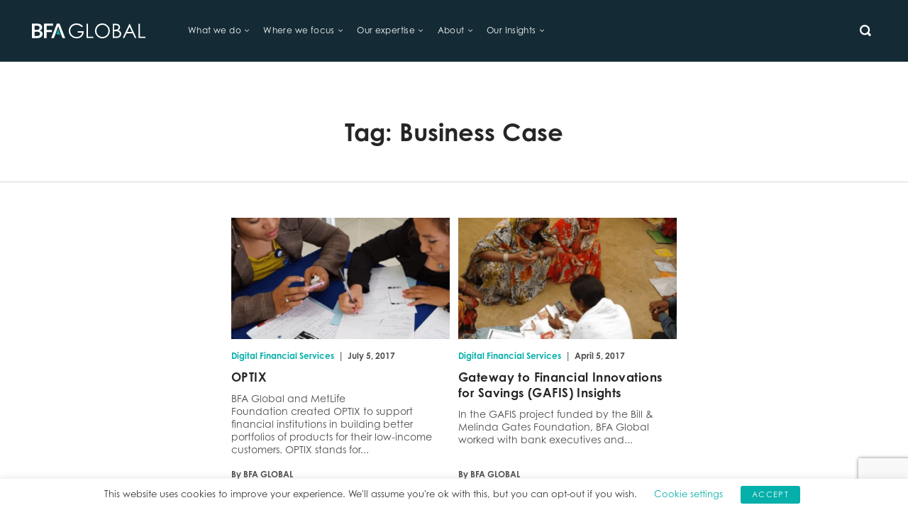

--- FILE ---
content_type: text/html; charset=UTF-8
request_url: https://bfaglobal.com/tag/business-case/
body_size: 10974
content:
<!doctype html>
<html lang="en-US">
<head>
	<!-- Google Tag Manager -->
	<script>(function(w,d,s,l,i){w[l]=w[l]||[];w[l].push({'gtm.start':
	new Date().getTime(),event:'gtm.js'});var f=d.getElementsByTagName(s)[0],
	j=d.createElement(s),dl=l!='dataLayer'?'&l='+l:'';j.async=true;j.src=
	'https://www.googletagmanager.com/gtm.js?id='+i+dl;f.parentNode.insertBefore(j,f);
	})(window,document,'script','dataLayer','GTM-KZ7D4QM');</script>
	<!-- End Google Tag Manager -->
	<meta charset="UTF-8">        
    <meta name="viewport" content="width=device-width, initial-scale=1.0, maximum-scale=1.0, user-scalable=no" />     
    <meta http-equiv="X-UA-Compatible" content="IE=edge,chrome=1">        
    <meta name="msapplication-TileColor" content="#2E2E2E">
    <meta name="theme-color" content="#2E2E2E">
    <link rel="profile" href="https://gmpg.org/xfn/11">      
    <link rel="icon" href="https://bfaglobal.com/wp-content/themes/bfaglobal2020/img/favicon-192x192.png?2019" sizes="192x192" />
    <link rel="apple-touch-icon-precomposed" href="https://bfaglobal.com/wp-content/themes/bfaglobal2020/img/favicon-180x180.png?2019" />    
    <link rel="stylesheet" href="https://use.typekit.net/llr6bka.css">
	
	<!-- Google tag (gtag.js) -->
<script async src="https://www.googletagmanager.com/gtag/js?id=G-53NG153EVR"></script>
<script>
  window.dataLayer = window.dataLayer || [];
  function gtag(){dataLayer.push(arguments);}
  gtag('js', new Date());

  gtag('config', 'G-53NG153EVR');
</script>
	
	<meta name='robots' content='index, follow, max-image-preview:large, max-snippet:-1, max-video-preview:-1' />
	<style>img:is([sizes="auto" i], [sizes^="auto," i]) { contain-intrinsic-size: 3000px 1500px }</style>
	
	<!-- This site is optimized with the Yoast SEO Premium plugin v25.4 (Yoast SEO v25.4) - https://yoast.com/wordpress/plugins/seo/ -->
	<title>Business Case Archives - BFA Global</title>
	<link rel="canonical" href="https://bfaglobal.com/tag/business-case/" />
	<meta property="og:locale" content="en_US" />
	<meta property="og:type" content="article" />
	<meta property="og:title" content="Business Case Archives" />
	<meta property="og:url" content="https://bfaglobal.com/tag/business-case/" />
	<meta property="og:site_name" content="BFA Global" />
	<meta name="twitter:card" content="summary_large_image" />
	<script type="application/ld+json" class="yoast-schema-graph">{"@context":"https://schema.org","@graph":[{"@type":"CollectionPage","@id":"https://bfaglobal.com/tag/business-case/","url":"https://bfaglobal.com/tag/business-case/","name":"Business Case Archives - BFA Global","isPartOf":{"@id":"https://bfaglobal.com/#website"},"primaryImageOfPage":{"@id":"https://bfaglobal.com/tag/business-case/#primaryimage"},"image":{"@id":"https://bfaglobal.com/tag/business-case/#primaryimage"},"thumbnailUrl":"https://bfaglobal.com/wp-content/uploads/2019/04/21.png","breadcrumb":{"@id":"https://bfaglobal.com/tag/business-case/#breadcrumb"},"inLanguage":"en-US"},{"@type":"ImageObject","inLanguage":"en-US","@id":"https://bfaglobal.com/tag/business-case/#primaryimage","url":"https://bfaglobal.com/wp-content/uploads/2019/04/21.png","contentUrl":"https://bfaglobal.com/wp-content/uploads/2019/04/21.png","width":300,"height":300},{"@type":"BreadcrumbList","@id":"https://bfaglobal.com/tag/business-case/#breadcrumb","itemListElement":[{"@type":"ListItem","position":1,"name":"Home","item":"https://bfaglobal.com/"},{"@type":"ListItem","position":2,"name":"Business Case"}]},{"@type":"WebSite","@id":"https://bfaglobal.com/#website","url":"https://bfaglobal.com/","name":"BFA Global","description":"Enabling innovation for a more inclusive, equitable, and resilient future","potentialAction":[{"@type":"SearchAction","target":{"@type":"EntryPoint","urlTemplate":"https://bfaglobal.com/?s={search_term_string}"},"query-input":{"@type":"PropertyValueSpecification","valueRequired":true,"valueName":"search_term_string"}}],"inLanguage":"en-US"}]}</script>
	<!-- / Yoast SEO Premium plugin. -->


<link rel='dns-prefetch' href='//www.amcharts.com' />
<link rel="alternate" type="application/rss+xml" title="BFA Global &raquo; Feed" href="https://bfaglobal.com/feed/" />
<link rel="alternate" type="application/rss+xml" title="BFA Global &raquo; Comments Feed" href="https://bfaglobal.com/comments/feed/" />
<link rel="alternate" type="application/rss+xml" title="BFA Global &raquo; Business Case Tag Feed" href="https://bfaglobal.com/tag/business-case/feed/" />
<link rel='stylesheet' id='q-a-plus-css' href='https://bfaglobal.com/wp-content/plugins/q-and-a/css/q-a-plus.css?ver=1.0.6.2' media='screen' />
<link rel='stylesheet' id='wp-block-library-css' href='https://bfaglobal.com/wp-includes/css/dist/block-library/style.min.css?ver=6.8.3' media='all' />
<style id='classic-theme-styles-inline-css'>
/*! This file is auto-generated */
.wp-block-button__link{color:#fff;background-color:#32373c;border-radius:9999px;box-shadow:none;text-decoration:none;padding:calc(.667em + 2px) calc(1.333em + 2px);font-size:1.125em}.wp-block-file__button{background:#32373c;color:#fff;text-decoration:none}
</style>
<style id='qsm-quiz-style-inline-css'>


</style>
<style id='global-styles-inline-css'>
:root{--wp--preset--aspect-ratio--square: 1;--wp--preset--aspect-ratio--4-3: 4/3;--wp--preset--aspect-ratio--3-4: 3/4;--wp--preset--aspect-ratio--3-2: 3/2;--wp--preset--aspect-ratio--2-3: 2/3;--wp--preset--aspect-ratio--16-9: 16/9;--wp--preset--aspect-ratio--9-16: 9/16;--wp--preset--color--black: #000000;--wp--preset--color--cyan-bluish-gray: #abb8c3;--wp--preset--color--white: #ffffff;--wp--preset--color--pale-pink: #f78da7;--wp--preset--color--vivid-red: #cf2e2e;--wp--preset--color--luminous-vivid-orange: #ff6900;--wp--preset--color--luminous-vivid-amber: #fcb900;--wp--preset--color--light-green-cyan: #7bdcb5;--wp--preset--color--vivid-green-cyan: #00d084;--wp--preset--color--pale-cyan-blue: #8ed1fc;--wp--preset--color--vivid-cyan-blue: #0693e3;--wp--preset--color--vivid-purple: #9b51e0;--wp--preset--gradient--vivid-cyan-blue-to-vivid-purple: linear-gradient(135deg,rgba(6,147,227,1) 0%,rgb(155,81,224) 100%);--wp--preset--gradient--light-green-cyan-to-vivid-green-cyan: linear-gradient(135deg,rgb(122,220,180) 0%,rgb(0,208,130) 100%);--wp--preset--gradient--luminous-vivid-amber-to-luminous-vivid-orange: linear-gradient(135deg,rgba(252,185,0,1) 0%,rgba(255,105,0,1) 100%);--wp--preset--gradient--luminous-vivid-orange-to-vivid-red: linear-gradient(135deg,rgba(255,105,0,1) 0%,rgb(207,46,46) 100%);--wp--preset--gradient--very-light-gray-to-cyan-bluish-gray: linear-gradient(135deg,rgb(238,238,238) 0%,rgb(169,184,195) 100%);--wp--preset--gradient--cool-to-warm-spectrum: linear-gradient(135deg,rgb(74,234,220) 0%,rgb(151,120,209) 20%,rgb(207,42,186) 40%,rgb(238,44,130) 60%,rgb(251,105,98) 80%,rgb(254,248,76) 100%);--wp--preset--gradient--blush-light-purple: linear-gradient(135deg,rgb(255,206,236) 0%,rgb(152,150,240) 100%);--wp--preset--gradient--blush-bordeaux: linear-gradient(135deg,rgb(254,205,165) 0%,rgb(254,45,45) 50%,rgb(107,0,62) 100%);--wp--preset--gradient--luminous-dusk: linear-gradient(135deg,rgb(255,203,112) 0%,rgb(199,81,192) 50%,rgb(65,88,208) 100%);--wp--preset--gradient--pale-ocean: linear-gradient(135deg,rgb(255,245,203) 0%,rgb(182,227,212) 50%,rgb(51,167,181) 100%);--wp--preset--gradient--electric-grass: linear-gradient(135deg,rgb(202,248,128) 0%,rgb(113,206,126) 100%);--wp--preset--gradient--midnight: linear-gradient(135deg,rgb(2,3,129) 0%,rgb(40,116,252) 100%);--wp--preset--font-size--small: 13px;--wp--preset--font-size--medium: 20px;--wp--preset--font-size--large: 36px;--wp--preset--font-size--x-large: 42px;--wp--preset--spacing--20: 0.44rem;--wp--preset--spacing--30: 0.67rem;--wp--preset--spacing--40: 1rem;--wp--preset--spacing--50: 1.5rem;--wp--preset--spacing--60: 2.25rem;--wp--preset--spacing--70: 3.38rem;--wp--preset--spacing--80: 5.06rem;--wp--preset--shadow--natural: 6px 6px 9px rgba(0, 0, 0, 0.2);--wp--preset--shadow--deep: 12px 12px 50px rgba(0, 0, 0, 0.4);--wp--preset--shadow--sharp: 6px 6px 0px rgba(0, 0, 0, 0.2);--wp--preset--shadow--outlined: 6px 6px 0px -3px rgba(255, 255, 255, 1), 6px 6px rgba(0, 0, 0, 1);--wp--preset--shadow--crisp: 6px 6px 0px rgba(0, 0, 0, 1);}:where(.is-layout-flex){gap: 0.5em;}:where(.is-layout-grid){gap: 0.5em;}body .is-layout-flex{display: flex;}.is-layout-flex{flex-wrap: wrap;align-items: center;}.is-layout-flex > :is(*, div){margin: 0;}body .is-layout-grid{display: grid;}.is-layout-grid > :is(*, div){margin: 0;}:where(.wp-block-columns.is-layout-flex){gap: 2em;}:where(.wp-block-columns.is-layout-grid){gap: 2em;}:where(.wp-block-post-template.is-layout-flex){gap: 1.25em;}:where(.wp-block-post-template.is-layout-grid){gap: 1.25em;}.has-black-color{color: var(--wp--preset--color--black) !important;}.has-cyan-bluish-gray-color{color: var(--wp--preset--color--cyan-bluish-gray) !important;}.has-white-color{color: var(--wp--preset--color--white) !important;}.has-pale-pink-color{color: var(--wp--preset--color--pale-pink) !important;}.has-vivid-red-color{color: var(--wp--preset--color--vivid-red) !important;}.has-luminous-vivid-orange-color{color: var(--wp--preset--color--luminous-vivid-orange) !important;}.has-luminous-vivid-amber-color{color: var(--wp--preset--color--luminous-vivid-amber) !important;}.has-light-green-cyan-color{color: var(--wp--preset--color--light-green-cyan) !important;}.has-vivid-green-cyan-color{color: var(--wp--preset--color--vivid-green-cyan) !important;}.has-pale-cyan-blue-color{color: var(--wp--preset--color--pale-cyan-blue) !important;}.has-vivid-cyan-blue-color{color: var(--wp--preset--color--vivid-cyan-blue) !important;}.has-vivid-purple-color{color: var(--wp--preset--color--vivid-purple) !important;}.has-black-background-color{background-color: var(--wp--preset--color--black) !important;}.has-cyan-bluish-gray-background-color{background-color: var(--wp--preset--color--cyan-bluish-gray) !important;}.has-white-background-color{background-color: var(--wp--preset--color--white) !important;}.has-pale-pink-background-color{background-color: var(--wp--preset--color--pale-pink) !important;}.has-vivid-red-background-color{background-color: var(--wp--preset--color--vivid-red) !important;}.has-luminous-vivid-orange-background-color{background-color: var(--wp--preset--color--luminous-vivid-orange) !important;}.has-luminous-vivid-amber-background-color{background-color: var(--wp--preset--color--luminous-vivid-amber) !important;}.has-light-green-cyan-background-color{background-color: var(--wp--preset--color--light-green-cyan) !important;}.has-vivid-green-cyan-background-color{background-color: var(--wp--preset--color--vivid-green-cyan) !important;}.has-pale-cyan-blue-background-color{background-color: var(--wp--preset--color--pale-cyan-blue) !important;}.has-vivid-cyan-blue-background-color{background-color: var(--wp--preset--color--vivid-cyan-blue) !important;}.has-vivid-purple-background-color{background-color: var(--wp--preset--color--vivid-purple) !important;}.has-black-border-color{border-color: var(--wp--preset--color--black) !important;}.has-cyan-bluish-gray-border-color{border-color: var(--wp--preset--color--cyan-bluish-gray) !important;}.has-white-border-color{border-color: var(--wp--preset--color--white) !important;}.has-pale-pink-border-color{border-color: var(--wp--preset--color--pale-pink) !important;}.has-vivid-red-border-color{border-color: var(--wp--preset--color--vivid-red) !important;}.has-luminous-vivid-orange-border-color{border-color: var(--wp--preset--color--luminous-vivid-orange) !important;}.has-luminous-vivid-amber-border-color{border-color: var(--wp--preset--color--luminous-vivid-amber) !important;}.has-light-green-cyan-border-color{border-color: var(--wp--preset--color--light-green-cyan) !important;}.has-vivid-green-cyan-border-color{border-color: var(--wp--preset--color--vivid-green-cyan) !important;}.has-pale-cyan-blue-border-color{border-color: var(--wp--preset--color--pale-cyan-blue) !important;}.has-vivid-cyan-blue-border-color{border-color: var(--wp--preset--color--vivid-cyan-blue) !important;}.has-vivid-purple-border-color{border-color: var(--wp--preset--color--vivid-purple) !important;}.has-vivid-cyan-blue-to-vivid-purple-gradient-background{background: var(--wp--preset--gradient--vivid-cyan-blue-to-vivid-purple) !important;}.has-light-green-cyan-to-vivid-green-cyan-gradient-background{background: var(--wp--preset--gradient--light-green-cyan-to-vivid-green-cyan) !important;}.has-luminous-vivid-amber-to-luminous-vivid-orange-gradient-background{background: var(--wp--preset--gradient--luminous-vivid-amber-to-luminous-vivid-orange) !important;}.has-luminous-vivid-orange-to-vivid-red-gradient-background{background: var(--wp--preset--gradient--luminous-vivid-orange-to-vivid-red) !important;}.has-very-light-gray-to-cyan-bluish-gray-gradient-background{background: var(--wp--preset--gradient--very-light-gray-to-cyan-bluish-gray) !important;}.has-cool-to-warm-spectrum-gradient-background{background: var(--wp--preset--gradient--cool-to-warm-spectrum) !important;}.has-blush-light-purple-gradient-background{background: var(--wp--preset--gradient--blush-light-purple) !important;}.has-blush-bordeaux-gradient-background{background: var(--wp--preset--gradient--blush-bordeaux) !important;}.has-luminous-dusk-gradient-background{background: var(--wp--preset--gradient--luminous-dusk) !important;}.has-pale-ocean-gradient-background{background: var(--wp--preset--gradient--pale-ocean) !important;}.has-electric-grass-gradient-background{background: var(--wp--preset--gradient--electric-grass) !important;}.has-midnight-gradient-background{background: var(--wp--preset--gradient--midnight) !important;}.has-small-font-size{font-size: var(--wp--preset--font-size--small) !important;}.has-medium-font-size{font-size: var(--wp--preset--font-size--medium) !important;}.has-large-font-size{font-size: var(--wp--preset--font-size--large) !important;}.has-x-large-font-size{font-size: var(--wp--preset--font-size--x-large) !important;}
:where(.wp-block-post-template.is-layout-flex){gap: 1.25em;}:where(.wp-block-post-template.is-layout-grid){gap: 1.25em;}
:where(.wp-block-columns.is-layout-flex){gap: 2em;}:where(.wp-block-columns.is-layout-grid){gap: 2em;}
:root :where(.wp-block-pullquote){font-size: 1.5em;line-height: 1.6;}
</style>
<link rel='stylesheet' id='contact-form-7-css' href='https://bfaglobal.com/wp-content/plugins/contact-form-7/includes/css/styles.css?ver=6.1' media='all' />
<link rel='stylesheet' id='cookie-law-info-css' href='https://bfaglobal.com/wp-content/plugins/cookie-law-info/legacy/public/css/cookie-law-info-public.css?ver=3.2.8' media='all' />
<link rel='stylesheet' id='cookie-law-info-gdpr-css' href='https://bfaglobal.com/wp-content/plugins/cookie-law-info/legacy/public/css/cookie-law-info-gdpr.css?ver=3.2.8' media='all' />
<link rel='stylesheet' id='bfaglobal-style-css' href='https://bfaglobal.com/wp-content/themes/bfaglobal2020/style.css?ver=1.0.8' media='all' />
<link rel='stylesheet' id='bfaglobal-aos-css' href='https://bfaglobal.com/wp-content/themes/bfaglobal2020/css/aos.css?ver=1.0.8' media='all' />
<link rel='stylesheet' id='bfaglobal-norm-css' href='https://bfaglobal.com/wp-content/themes/bfaglobal2020/css/normalize.css?ver=1.0.8' media='all' />
<link rel='stylesheet' id='bfaglobal-fonts-css' href='https://bfaglobal.com/wp-content/themes/bfaglobal2020/css/fonts.css?ver=1.0.8' media='all' />
<link rel='stylesheet' id='bfaglobal-substyle-css' href='https://bfaglobal.com/wp-content/themes/bfaglobal2020/css/style.css?ver=1.0.8' media='all' />
<link rel='stylesheet' id='bfaglobal-secondarystyle-css' href='https://bfaglobal.com/wp-content/themes/bfaglobal2020/css/secondarystyle.css?ver=1.0.8' media='all' />
<link rel='stylesheet' id='bfa-cards-css' href='https://bfaglobal.com/wp-content/themes/bfaglobal2020/css/bfa-cards.css?ver=1.0.8' media='all' />
<link rel='stylesheet' id='bfaglobal-swiper-css' href='https://bfaglobal.com/wp-content/themes/bfaglobal2020/css/swiper.css?ver=1.0.8' media='all' />
<style id='akismet-widget-style-inline-css'>

			.a-stats {
				--akismet-color-mid-green: #357b49;
				--akismet-color-white: #fff;
				--akismet-color-light-grey: #f6f7f7;

				max-width: 350px;
				width: auto;
			}

			.a-stats * {
				all: unset;
				box-sizing: border-box;
			}

			.a-stats strong {
				font-weight: 600;
			}

			.a-stats a.a-stats__link,
			.a-stats a.a-stats__link:visited,
			.a-stats a.a-stats__link:active {
				background: var(--akismet-color-mid-green);
				border: none;
				box-shadow: none;
				border-radius: 8px;
				color: var(--akismet-color-white);
				cursor: pointer;
				display: block;
				font-family: -apple-system, BlinkMacSystemFont, 'Segoe UI', 'Roboto', 'Oxygen-Sans', 'Ubuntu', 'Cantarell', 'Helvetica Neue', sans-serif;
				font-weight: 500;
				padding: 12px;
				text-align: center;
				text-decoration: none;
				transition: all 0.2s ease;
			}

			/* Extra specificity to deal with TwentyTwentyOne focus style */
			.widget .a-stats a.a-stats__link:focus {
				background: var(--akismet-color-mid-green);
				color: var(--akismet-color-white);
				text-decoration: none;
			}

			.a-stats a.a-stats__link:hover {
				filter: brightness(110%);
				box-shadow: 0 4px 12px rgba(0, 0, 0, 0.06), 0 0 2px rgba(0, 0, 0, 0.16);
			}

			.a-stats .count {
				color: var(--akismet-color-white);
				display: block;
				font-size: 1.5em;
				line-height: 1.4;
				padding: 0 13px;
				white-space: nowrap;
			}
		
</style>
<link rel='stylesheet' id='tablepress-default-css' href='https://bfaglobal.com/wp-content/plugins/tablepress/css/build/default.css?ver=3.1.3' media='all' />
<script src="https://bfaglobal.com/wp-includes/js/jquery/jquery.min.js?ver=3.7.1" id="jquery-core-js"></script>
<script src="https://bfaglobal.com/wp-includes/js/jquery/jquery-migrate.min.js?ver=3.4.1" id="jquery-migrate-js"></script>
<script id="actions-js-extra">
var ajax_obj = {"ajax_url":"https:\/\/bfaglobal.com\/wp-admin\/admin-ajax.php","front_nonce":"b5b4872ea2"};
</script>
<script src="https://bfaglobal.com/wp-content/themes/bfaglobal2020/js/actions.js?ver=2.0.8" id="actions-js"></script>
<script id="cf7_gated_content-js-extra">
var wpcf7gc = {"wpDebug":"","ajaxurl":"https:\/\/bfaglobal.com\/wp-admin\/admin-ajax.php","cookieKey":"cf7_gated_content_"};
</script>
<script src="https://bfaglobal.com/wp-content/plugins/cf7-gated-content/js/cf7_gated_content.js?ver=1" id="cf7_gated_content-js"></script>
<script id="cookie-law-info-js-extra">
var Cli_Data = {"nn_cookie_ids":[],"cookielist":[],"non_necessary_cookies":[],"ccpaEnabled":"","ccpaRegionBased":"","ccpaBarEnabled":"","strictlyEnabled":["necessary","obligatoire"],"ccpaType":"gdpr","js_blocking":"","custom_integration":"","triggerDomRefresh":"","secure_cookies":""};
var cli_cookiebar_settings = {"animate_speed_hide":"500","animate_speed_show":"500","background":"#FFF","border":"#b1a6a6c2","border_on":"","button_1_button_colour":"#000","button_1_button_hover":"#000000","button_1_link_colour":"#fff","button_1_as_button":"1","button_1_new_win":"","button_2_button_colour":"#333","button_2_button_hover":"#292929","button_2_link_colour":"#444","button_2_as_button":"","button_2_hidebar":"","button_3_button_colour":"#000","button_3_button_hover":"#000000","button_3_link_colour":"#fff","button_3_as_button":"1","button_3_new_win":"","button_4_button_colour":"#000","button_4_button_hover":"#000000","button_4_link_colour":"#62a329","button_4_as_button":"","button_7_button_colour":"#61a229","button_7_button_hover":"#4e8221","button_7_link_colour":"#fff","button_7_as_button":"1","button_7_new_win":"","font_family":"inherit","header_fix":"","notify_animate_hide":"1","notify_animate_show":"","notify_div_id":"#cookie-law-info-bar","notify_position_horizontal":"right","notify_position_vertical":"bottom","scroll_close":"","scroll_close_reload":"","accept_close_reload":"","reject_close_reload":"","showagain_tab":"","showagain_background":"#fff","showagain_border":"#000","showagain_div_id":"#cookie-law-info-again","showagain_x_position":"100px","text":"#000","show_once_yn":"","show_once":"10000","logging_on":"","as_popup":"","popup_overlay":"1","bar_heading_text":"","cookie_bar_as":"banner","popup_showagain_position":"bottom-right","widget_position":"left"};
var log_object = {"ajax_url":"https:\/\/bfaglobal.com\/wp-admin\/admin-ajax.php"};
</script>
<script src="https://bfaglobal.com/wp-content/plugins/cookie-law-info/legacy/public/js/cookie-law-info-public.js?ver=3.2.8" id="cookie-law-info-js"></script>
<link rel="https://api.w.org/" href="https://bfaglobal.com/wp-json/" /><link rel="alternate" title="JSON" type="application/json" href="https://bfaglobal.com/wp-json/wp/v2/tags/88" /><link rel="EditURI" type="application/rsd+xml" title="RSD" href="https://bfaglobal.com/xmlrpc.php?rsd" />
<meta name="generator" content="WordPress 6.8.3" />
<!-- Q & A -->
		<noscript><link rel="stylesheet" type="text/css" href="https://bfaglobal.com/wp-content/plugins/q-and-a/css/q-a-plus-noscript.css?ver=1.0.6.2" /></noscript><!-- Q & A -->    
    <script type="text/javascript">
        var ajaxurl = 'https://bfaglobal.com/wp-admin/admin-ajax.php';
    </script>
<style>.recentcomments a{display:inline !important;padding:0 !important;margin:0 !important;}</style>	
</head>

<body class="archive tag tag-business-case tag-88 wp-theme-bfaglobal2020 hfeed">
<!-- Google Tag Manager (noscript) -->
<noscript><iframe src="https://www.googletagmanager.com/ns.html?id=GTM-KZ7D4QM"
height="0" width="0" style="display:none;visibility:hidden"></iframe></noscript>
<!-- End Google Tag Manager (noscript) -->
		
	<header>		
        <div class="header-wrapper w-1290">
                        <a class="logo" href="https://bfaglobal.com/" title="BFA Global - Enabling innovation for a more inclusive, equitable, and resilient future">                     
                <img src="https://bfaglobal.com/wp-content/themes/bfaglobal2020/img/BFA-Logo.svg" alt="BFA Global">
            </a>
                        
            <div class="nav-wrapper">
                <nav class="main-menu">  
                    <div class="nav-menu">
                        <button type="button" class="close">
                            <span></span>                    
                            <span></span>
                        </button>
                        <ul>
                        <li id="menu-item-218155" class="menu-item menu-item-type-post_type menu-item-object-page menu-item-has-children menu-item-218155"><a href="https://bfaglobal.com/what-we-do/">What we do</a>
<ul class="sub-menu">
	<li id="menu-item-219454" class="menu-item menu-item-type-post_type menu-item-object-page menu-item-219454"><a href="https://bfaglobal.com/what-we-do/">Overview</a></li>
	<li id="menu-item-218156" class="menu-item menu-item-type-post_type menu-item-object-page menu-item-218156"><a href="https://bfaglobal.com/research-advise/">Research and advisory</a></li>
	<li id="menu-item-218174" class="menu-item menu-item-type-post_type menu-item-object-page menu-item-218174"><a href="https://bfaglobal.com/digital-innovation/">Digital innovation</a></li>
	<li id="menu-item-218173" class="menu-item menu-item-type-post_type menu-item-object-page menu-item-218173"><a href="https://bfaglobal.com/venture-acceleration-impact-investing/">Venture acceleration + impact investing</a></li>
	<li id="menu-item-221825" class="menu-item menu-item-type-post_type menu-item-object-page menu-item-221825"><a href="https://bfaglobal.com/our-work/projects/">Explore our projects</a></li>
</ul>
</li>
<li id="menu-item-282931" class="menu-item menu-item-type-post_type menu-item-object-page menu-item-has-children menu-item-282931"><a href="https://bfaglobal.com/about-bfa-global/our-focus-areas/">Where we focus</a>
<ul class="sub-menu">
	<li id="menu-item-282904" class="menu-item menu-item-type-post_type menu-item-object-page menu-item-282904"><a href="https://bfaglobal.com/climate-resilience/">Climate resilience</a></li>
	<li id="menu-item-282932" class="menu-item menu-item-type-post_type menu-item-object-page menu-item-282932"><a href="https://bfaglobal.com/about-bfa-global/opportunities-livelihoods/">Opportunities &#038; Livelihoods</a></li>
</ul>
</li>
<li id="menu-item-218188" class="menu-item menu-item-type-post_type menu-item-object-page menu-item-has-children menu-item-218188"><a href="https://bfaglobal.com/about-bfa-global/our-expertise/">Our expertise</a>
<ul class="sub-menu">
	<li id="menu-item-218366" class="menu-item menu-item-type-post_type menu-item-object-page menu-item-218366"><a href="https://bfaglobal.com/inclusive-tech/">Inclusive tech</a></li>
	<li id="menu-item-221853" class="menu-item menu-item-type-post_type menu-item-object-page menu-item-221853"><a href="https://bfaglobal.com/financial-health/">Financial health</a></li>
	<li id="menu-item-218370" class="menu-item menu-item-type-post_type menu-item-object-page menu-item-218370"><a href="https://bfaglobal.com/digital-finance/">Digital finance</a></li>
	<li id="menu-item-218365" class="menu-item menu-item-type-post_type menu-item-object-page menu-item-218365"><a href="https://bfaglobal.com/gender-finance/">Gender finance</a></li>
	<li id="menu-item-218363" class="menu-item menu-item-type-post_type menu-item-object-page menu-item-218363"><a href="https://bfaglobal.com/refugee-finance/">Refugee finance</a></li>
	<li id="menu-item-218367" class="menu-item menu-item-type-post_type menu-item-object-page menu-item-218367"><a href="https://bfaglobal.com/digital-commerce-mses/">Digital commerce + MSEs</a></li>
</ul>
</li>
<li id="menu-item-221236" class="menu-item menu-item-type-post_type menu-item-object-page menu-item-has-children menu-item-221236"><a href="https://bfaglobal.com/about-bfa-global/">About</a>
<ul class="sub-menu">
	<li id="menu-item-217852" class="menu-item menu-item-type-post_type menu-item-object-page menu-item-217852"><a href="https://bfaglobal.com/about-bfa-global/">Who we are</a></li>
	<li id="menu-item-218415" class="menu-item menu-item-type-post_type menu-item-object-page menu-item-218415"><a href="https://bfaglobal.com/about-bfa-global/our-team/">Our team</a></li>
	<li id="menu-item-218448" class="menu-item menu-item-type-post_type menu-item-object-page menu-item-218448"><a href="https://bfaglobal.com/about-bfa-global/careers/">Careers</a></li>
	<li id="menu-item-217853" class="menu-item menu-item-type-post_type menu-item-object-page menu-item-217853"><a href="https://bfaglobal.com/about-bfa-global/contact-us/">Contact us</a></li>
</ul>
</li>
<li id="menu-item-234654" class="menu-item menu-item-type-post_type menu-item-object-page menu-item-has-children menu-item-234654"><a href="https://bfaglobal.com/insights/">Our Insights</a>
<ul class="sub-menu">
	<li id="menu-item-254681" class="menu-item menu-item-type-custom menu-item-object-custom menu-item-254681"><a href="https://bfaglobal.com/insights/?publication_type=1800">Blogs</a></li>
	<li id="menu-item-254682" class="menu-item menu-item-type-custom menu-item-object-custom menu-item-254682"><a href="https://bfaglobal.com/insights/?publication_type=1801">Infographics</a></li>
	<li id="menu-item-254683" class="menu-item menu-item-type-custom menu-item-object-custom menu-item-254683"><a href="https://bfaglobal.com/insights/?publication_type=1802">Reports</a></li>
	<li id="menu-item-254684" class="menu-item menu-item-type-custom menu-item-object-custom menu-item-254684"><a href="https://bfaglobal.com/insights/?publication_type=1803">Videos + Podcasts</a></li>
	<li id="menu-item-254685" class="menu-item menu-item-type-custom menu-item-object-custom menu-item-254685"><a href="https://bfaglobal.com/insights/?publication_type=1804">Webinars + Presentations</a></li>
</ul>
</li>
                    
                        </ul>                                 
                    </div>
                    <div class="main-search">                    
                        <form action="https://bfaglobal.com/" method="get">
                            <div class="search-form">
                                <input type="text" name="s" placeholder="Enter Keyword">
                                <button type="submit">Search</button>
                                <span>TRY FINANCIAL HEALTH, LIVELIHOODS</span>
                            </div>
                        </form>                    
                    </div>
                </nav>
					
                <div class="right-nav">
					                    <button type="button" class="search-trigger" title="Search"><span></span></button>
                                    </div>
				            </div>
            <button type="button" class="nav-trigger">
                <span></span>
                <span></span>
                <span></span>
            </button> 
        </div>
    </header>
<div class="hero default"></div>
<style type="text/css">header:after,header.painted:after {opacity: 1;}</style>

<div class="wide archive-container"> 
                        
	<div class="inside padding"><h1 class="page-title">Tag: <span>Business Case</span></h1></div><div class="single-content w-960 padding">                                        
				<div class="inside">            
					<div class="module posts-boxes boxes_3">                                      
						<div class="inside">
							<div class="flex-container flex-wrap justify-content-center"><section>
					<a class="inside" href="https://bfaglobal.com/optix/insights/optix/" title="OPTIX">
						<div class="image-holder">
							<img src="https://bfaglobal.com/wp-content/uploads/2019/04/21-450x250.png" alt="OPTIX">
						</div> 
						<div class="post-top-details">
							<span class="post-area-of-work">Digital Financial Services</span><span class="post-border"> | </span><span class="post-date">July 5, 2017</span>
						</div>
						<h4>OPTIX</h4>
						<p>BFA Global and MetLife Foundation created OPTIX to support financial institutions in building better portfolios of products for their low-income customers. OPTIX stands for...</p>
						<div class="post-bottom-details">
							<span>By BFA GLOBAL</span>
						</div>
					</a>
				</section><section>
					<a class="inside" href="https://bfaglobal.com/insights/gafis/" title="Gateway to Financial Innovations for Savings (GAFIS) Insights">
						<div class="image-holder">
							<img src="https://bfaglobal.com/wp-content/uploads/2017/07/15-450x250.png" alt="Gateway to Financial Innovations for Savings (GAFIS) Insights">
						</div> 
						<div class="post-top-details">
							<span class="post-area-of-work">Digital Financial Services</span><span class="post-border"> | </span><span class="post-date">April 5, 2017</span>
						</div>
						<h4>Gateway to Financial Innovations for Savings (GAFIS) Insights</h4>
						<p>In the GAFIS project funded by the Bill &amp; Melinda Gates Foundation, BFA Global worked with bank executives and...</p>
						<div class="post-bottom-details">
							<span>By BFA GLOBAL</span>
						</div>
					</a>
				</section></div></div></div></div></div> 
</div>


<div class="module back-to-top-holder">
    <div class="w-1290 clearfix">
        <div class="inside">
            <div class="back-to-top-holder-inside"></div>
        </div>
    </div>
</div>

<footer>    
        
    <div class="bluebg">
        <div class="w-1290 clearfix">
            <div class="wpcf7 no-js" id="wpcf7-f217242-o1" lang="en-US" dir="ltr" data-wpcf7-id="217242">
<div class="screen-reader-response">
<p role="status" aria-live="polite" aria-atomic="true">
<ul></ul>
</div>
<form action="/tag/business-case/#wpcf7-f217242-o1" method="post" class="wpcf7-form init" aria-label="Contact form" novalidate="novalidate" data-status="init">
<fieldset class="hidden-fields-container"><input type="hidden" name="_wpcf7" value="217242" /><input type="hidden" name="_wpcf7_version" value="6.1" /><input type="hidden" name="_wpcf7_locale" value="en_US" /><input type="hidden" name="_wpcf7_unit_tag" value="wpcf7-f217242-o1" /><input type="hidden" name="_wpcf7_container_post" value="0" /><input type="hidden" name="_wpcf7_posted_data_hash" value="" /><input type="hidden" name="_wpcf7_recaptcha_response" value="" />
</fieldset>
<div class="subscribe-title">Subscribe to the BFA Mailing List</div>
<div class="form-holder subscribe-form">
<form>
<div class="field">
            <span class="wpcf7-form-control-wrap" data-name="fname"><input size="40" maxlength="400" class="wpcf7-form-control wpcf7-text wpcf7-validates-as-required form-control" aria-required="true" aria-invalid="false" placeholder="FIRST NAME" value="" type="text" name="fname" /></span>
        </div>
<div class="field">
           <span class="wpcf7-form-control-wrap" data-name="lastname"><input size="40" maxlength="400" class="wpcf7-form-control wpcf7-text wpcf7-validates-as-required form-control" aria-required="true" aria-invalid="false" placeholder="LAST NAME" value="" type="text" name="lastname" /></span>
        </div>
<div class="field">
 <span class="wpcf7-form-control-wrap" data-name="email"><input size="40" maxlength="400" class="wpcf7-form-control wpcf7-email wpcf7-validates-as-required wpcf7-text wpcf7-validates-as-email form-control" aria-required="true" aria-invalid="false" placeholder="EMAIL ADDRESS" value="" type="email" name="email" /></span></p></div>
<p><button class="cta onblue">Subscribe</button></form>
</div>
<p style="display: none !important;" class="akismet-fields-container" data-prefix="_wpcf7_ak_"><label>&#916;<textarea name="_wpcf7_ak_hp_textarea" cols="45" rows="8" maxlength="100"></textarea></label><input type="hidden" id="ak_js_1" name="_wpcf7_ak_js" value="58"/><script>document.getElementById( "ak_js_1" ).setAttribute( "value", ( new Date() ).getTime() );</script></p>
<div class="wpcf7-response-output" aria-hidden="true"></div>
</form>
</div>
            
        </div>
    </div>
    <div class="greybg">
        <div class="w-1290 clearfix">
            <div class="footer-nav">                    
                <div class="footer-left">
                    <a class="footer-logo" href="https://bfaglobal.com/" title="BFA Global - Enabling innovation for a more inclusive, equitable, and resilient future">                     
                        <img src="https://bfaglobal.com/wp-content/themes/bfaglobal2020/img/BFA-Logo.svg" height="19" alt="BFA Global">
                    </a>
                    						<a target="" href="https://bfaglobal.com/about-bfa-global/contact-us/"><strong>Contact Us</strong></a>
												<a target="" href="https://bfaglobal.com/about-bfa-global/careers/"><strong>Careers</strong></a>
												<a target="" href="https://bfaglobal.com/about-bfa-global/press-kit"><strong>Press Kit</strong></a>
												<a target="" href="https://bfaglobal.com/organizational-policies/"><strong>Organizational Policies</strong></a>
						                </div>
                <div class="footer-right">                    
				  						<a target="" href="https://www.linkedin.com/company/bfaglobal/"><i class="bfa-icon-linkedin-in"></i></a>
												<a target="" href="https://twitter.com/BFAGlobal"><i class="bfa-icon-twitter"></i></a>
						                </div>
            </div>
            <div class="small">
                            </div>
        </div>
    </div>
    </footer> 
<script type="speculationrules">
{"prefetch":[{"source":"document","where":{"and":[{"href_matches":"\/*"},{"not":{"href_matches":["\/wp-*.php","\/wp-admin\/*","\/wp-content\/uploads\/*","\/wp-content\/*","\/wp-content\/plugins\/*","\/wp-content\/themes\/bfaglobal2020\/*","\/*\\?(.+)"]}},{"not":{"selector_matches":"a[rel~=\"nofollow\"]"}},{"not":{"selector_matches":".no-prefetch, .no-prefetch a"}}]},"eagerness":"conservative"}]}
</script>
<!--googleoff: all--><div id="cookie-law-info-bar" data-nosnippet="true"><span>This website uses cookies to improve your experience. We'll assume you're ok with this, but you can opt-out if you wish. <a role='button' class="cli_settings_button" style="margin:5px 20px 5px 20px">Cookie settings</a><a role='button' data-cli_action="accept" id="cookie_action_close_header" class="medium cli-plugin-button cli-plugin-main-button cookie_action_close_header cli_action_button wt-cli-accept-btn" style="margin:5px">ACCEPT</a></span></div><div id="cookie-law-info-again" data-nosnippet="true"><span id="cookie_hdr_showagain">Privacy &amp; Cookies Policy</span></div><div class="cli-modal" data-nosnippet="true" id="cliSettingsPopup" tabindex="-1" role="dialog" aria-labelledby="cliSettingsPopup" aria-hidden="true">
  <div class="cli-modal-dialog" role="document">
	<div class="cli-modal-content cli-bar-popup">
		  <button type="button" class="cli-modal-close" id="cliModalClose">
			<svg class="" viewBox="0 0 24 24"><path d="M19 6.41l-1.41-1.41-5.59 5.59-5.59-5.59-1.41 1.41 5.59 5.59-5.59 5.59 1.41 1.41 5.59-5.59 5.59 5.59 1.41-1.41-5.59-5.59z"></path><path d="M0 0h24v24h-24z" fill="none"></path></svg>
			<span class="wt-cli-sr-only">Close</span>
		  </button>
		  <div class="cli-modal-body">
			<div class="cli-container-fluid cli-tab-container">
	<div class="cli-row">
		<div class="cli-col-12 cli-align-items-stretch cli-px-0">
			<div class="cli-privacy-overview">
				<h4>Privacy Overview</h4>				<div class="cli-privacy-content">
					<div class="cli-privacy-content-text">This website uses cookies to improve your experience while you navigate through the website. Out of these cookies, the cookies that are categorized as necessary are stored on your browser as they are essential for the working of basic functionalities of the website. We also use third-party cookies that help us analyze and understand how you use this website. These cookies will be stored in your browser only with your consent. You also have the option to opt-out of these cookies. But opting out of some of these cookies may have an effect on your browsing experience.</div>
				</div>
				<a class="cli-privacy-readmore" aria-label="Show more" role="button" data-readmore-text="Show more" data-readless-text="Show less"></a>			</div>
		</div>
		<div class="cli-col-12 cli-align-items-stretch cli-px-0 cli-tab-section-container">
												<div class="cli-tab-section">
						<div class="cli-tab-header">
							<a role="button" tabindex="0" class="cli-nav-link cli-settings-mobile" data-target="necessary" data-toggle="cli-toggle-tab">
								Necessary							</a>
															<div class="wt-cli-necessary-checkbox">
									<input type="checkbox" class="cli-user-preference-checkbox"  id="wt-cli-checkbox-necessary" data-id="checkbox-necessary" checked="checked"  />
									<label class="form-check-label" for="wt-cli-checkbox-necessary">Necessary</label>
								</div>
								<span class="cli-necessary-caption">Always Enabled</span>
													</div>
						<div class="cli-tab-content">
							<div class="cli-tab-pane cli-fade" data-id="necessary">
								<div class="wt-cli-cookie-description">
									Necessary cookies are absolutely essential for the website to function properly. This category only includes cookies that ensures basic functionalities and security features of the website. These cookies do not store any personal information.								</div>
							</div>
						</div>
					</div>
																	<div class="cli-tab-section">
						<div class="cli-tab-header">
							<a role="button" tabindex="0" class="cli-nav-link cli-settings-mobile" data-target="non-necessary" data-toggle="cli-toggle-tab">
								Non-necessary							</a>
															<div class="cli-switch">
									<input type="checkbox" id="wt-cli-checkbox-non-necessary" class="cli-user-preference-checkbox"  data-id="checkbox-non-necessary" checked='checked' />
									<label for="wt-cli-checkbox-non-necessary" class="cli-slider" data-cli-enable="Enabled" data-cli-disable="Disabled"><span class="wt-cli-sr-only">Non-necessary</span></label>
								</div>
													</div>
						<div class="cli-tab-content">
							<div class="cli-tab-pane cli-fade" data-id="non-necessary">
								<div class="wt-cli-cookie-description">
									Any cookies that may not be particularly necessary for the website to function and is used specifically to collect user personal data via analytics, ads, other embedded contents are termed as non-necessary cookies. It is mandatory to procure user consent prior to running these cookies on your website.								</div>
							</div>
						</div>
					</div>
										</div>
	</div>
</div>
		  </div>
		  <div class="cli-modal-footer">
			<div class="wt-cli-element cli-container-fluid cli-tab-container">
				<div class="cli-row">
					<div class="cli-col-12 cli-align-items-stretch cli-px-0">
						<div class="cli-tab-footer wt-cli-privacy-overview-actions">
						
															<a id="wt-cli-privacy-save-btn" role="button" tabindex="0" data-cli-action="accept" class="wt-cli-privacy-btn cli_setting_save_button wt-cli-privacy-accept-btn cli-btn">SAVE &amp; ACCEPT</a>
													</div>
						
					</div>
				</div>
			</div>
		</div>
	</div>
  </div>
</div>
<div class="cli-modal-backdrop cli-fade cli-settings-overlay"></div>
<div class="cli-modal-backdrop cli-fade cli-popupbar-overlay"></div>
<!--googleon: all--><script src="https://bfaglobal.com/wp-content/plugins/q-and-a/js/q-a-plus.js?ver=1.0.6.2" id="q-a-plus-js"></script>
<script src="https://bfaglobal.com/wp-includes/js/dist/hooks.min.js?ver=4d63a3d491d11ffd8ac6" id="wp-hooks-js"></script>
<script src="https://bfaglobal.com/wp-includes/js/dist/i18n.min.js?ver=5e580eb46a90c2b997e6" id="wp-i18n-js"></script>
<script id="wp-i18n-js-after">
wp.i18n.setLocaleData( { 'text direction\u0004ltr': [ 'ltr' ] } );
</script>
<script src="https://bfaglobal.com/wp-content/plugins/contact-form-7/includes/swv/js/index.js?ver=6.1" id="swv-js"></script>
<script id="contact-form-7-js-before">
var wpcf7 = {
    "api": {
        "root": "https:\/\/bfaglobal.com\/wp-json\/",
        "namespace": "contact-form-7\/v1"
    },
    "cached": 1
};
</script>
<script src="https://bfaglobal.com/wp-content/plugins/contact-form-7/includes/js/index.js?ver=6.1" id="contact-form-7-js"></script>
<script src="https://bfaglobal.com/wp-content/themes/bfaglobal2020/js/navigation.js?ver=1.0.8" id="bfaglobal-navigation-js"></script>
<script src="https://bfaglobal.com/wp-content/themes/bfaglobal2020/js/skip-link-focus-fix.js?ver=1.0.8" id="bfaglobal-skip-link-focus-fix-js"></script>
<script src="https://bfaglobal.com/wp-content/themes/bfaglobal2020/js/swiper.js?ver=1.0.8" id="swiper-js"></script>
<script src="https://bfaglobal.com/wp-content/themes/bfaglobal2020/js/aos.js?ver=1.0.8" id="aos-js"></script>
<script src="https://www.amcharts.com/lib/4/core.js?ver=1.0.8" id="am1-js"></script>
<script src="https://www.amcharts.com/lib/4/maps.js?ver=1.0.8" id="am2-js"></script>
<script src="https://www.amcharts.com/lib/4/geodata/worldHigh.js?ver=1.0.8" id="am3-js"></script>
<script src="https://www.amcharts.com/lib/4/themes/animated.js?ver=1.0.8" id="am4-js"></script>
<script src="https://www.amcharts.com/lib/4/plugins/bullets.js?ver=1.0.8" id="am5-js"></script>
<script src="https://bfaglobal.com/wp-content/themes/bfaglobal2020/js/main.js?ver=1.0.8" id="main-js"></script>
<script src="https://www.google.com/recaptcha/api.js?render=6Lcq16gZAAAAAJsc_gz9CeACTthVyM8GtxMm-8_L&amp;ver=3.0" id="google-recaptcha-js"></script>
<script src="https://bfaglobal.com/wp-includes/js/dist/vendor/wp-polyfill.min.js?ver=3.15.0" id="wp-polyfill-js"></script>
<script id="wpcf7-recaptcha-js-before">
var wpcf7_recaptcha = {
    "sitekey": "6Lcq16gZAAAAAJsc_gz9CeACTthVyM8GtxMm-8_L",
    "actions": {
        "homepage": "homepage",
        "contactform": "contactform"
    }
};
</script>
<script src="https://bfaglobal.com/wp-content/plugins/contact-form-7/modules/recaptcha/index.js?ver=6.1" id="wpcf7-recaptcha-js"></script>
		<script type="text/javascript">
			var visualizerUserInteractionEvents = [
				"scroll",
				"mouseover",
				"keydown",
				"touchmove",
				"touchstart"
			];

			visualizerUserInteractionEvents.forEach(function(event) {
				window.addEventListener(event, visualizerTriggerScriptLoader, { passive: true });
			});

			function visualizerTriggerScriptLoader() {
				visualizerLoadScripts();
				visualizerUserInteractionEvents.forEach(function(event) {
					window.removeEventListener(event, visualizerTriggerScriptLoader, { passive: true });
				});
			}

			function visualizerLoadScripts() {
				document.querySelectorAll("script[data-visualizer-script]").forEach(function(elem) {
					jQuery.getScript( elem.getAttribute("data-visualizer-script") )
					.done( function( script, textStatus ) {
						elem.setAttribute("src", elem.getAttribute("data-visualizer-script"));
						elem.removeAttribute("data-visualizer-script");
						setTimeout( function() {
							visualizerRefreshChart();
						} );
					} );
				});
			}

			function visualizerRefreshChart() {
				jQuery( '.visualizer-front:not(.visualizer-chart-loaded)' ).resize();
				if ( jQuery( 'div.viz-facade-loaded:not(.visualizer-lazy):empty' ).length > 0 ) {
					visualizerUserInteractionEvents.forEach( function( event ) {
						window.addEventListener( event, function() {
							jQuery( '.visualizer-front:not(.visualizer-chart-loaded)' ).resize();
						}, { passive: true } );
					} );
				}
			}
		</script>
			</body>
</html>
<!--
Performance optimized by W3 Total Cache. Learn more: https://www.boldgrid.com/w3-total-cache/

Page Caching using Disk: Enhanced 

Served from: bfaglobal.com @ 2026-01-23 06:51:03 by W3 Total Cache
-->

--- FILE ---
content_type: text/html; charset=utf-8
request_url: https://www.google.com/recaptcha/api2/anchor?ar=1&k=6Lcq16gZAAAAAJsc_gz9CeACTthVyM8GtxMm-8_L&co=aHR0cHM6Ly9iZmFnbG9iYWwuY29tOjQ0Mw..&hl=en&v=PoyoqOPhxBO7pBk68S4YbpHZ&size=invisible&anchor-ms=20000&execute-ms=30000&cb=6fsmcmkkuujz
body_size: 48559
content:
<!DOCTYPE HTML><html dir="ltr" lang="en"><head><meta http-equiv="Content-Type" content="text/html; charset=UTF-8">
<meta http-equiv="X-UA-Compatible" content="IE=edge">
<title>reCAPTCHA</title>
<style type="text/css">
/* cyrillic-ext */
@font-face {
  font-family: 'Roboto';
  font-style: normal;
  font-weight: 400;
  font-stretch: 100%;
  src: url(//fonts.gstatic.com/s/roboto/v48/KFO7CnqEu92Fr1ME7kSn66aGLdTylUAMa3GUBHMdazTgWw.woff2) format('woff2');
  unicode-range: U+0460-052F, U+1C80-1C8A, U+20B4, U+2DE0-2DFF, U+A640-A69F, U+FE2E-FE2F;
}
/* cyrillic */
@font-face {
  font-family: 'Roboto';
  font-style: normal;
  font-weight: 400;
  font-stretch: 100%;
  src: url(//fonts.gstatic.com/s/roboto/v48/KFO7CnqEu92Fr1ME7kSn66aGLdTylUAMa3iUBHMdazTgWw.woff2) format('woff2');
  unicode-range: U+0301, U+0400-045F, U+0490-0491, U+04B0-04B1, U+2116;
}
/* greek-ext */
@font-face {
  font-family: 'Roboto';
  font-style: normal;
  font-weight: 400;
  font-stretch: 100%;
  src: url(//fonts.gstatic.com/s/roboto/v48/KFO7CnqEu92Fr1ME7kSn66aGLdTylUAMa3CUBHMdazTgWw.woff2) format('woff2');
  unicode-range: U+1F00-1FFF;
}
/* greek */
@font-face {
  font-family: 'Roboto';
  font-style: normal;
  font-weight: 400;
  font-stretch: 100%;
  src: url(//fonts.gstatic.com/s/roboto/v48/KFO7CnqEu92Fr1ME7kSn66aGLdTylUAMa3-UBHMdazTgWw.woff2) format('woff2');
  unicode-range: U+0370-0377, U+037A-037F, U+0384-038A, U+038C, U+038E-03A1, U+03A3-03FF;
}
/* math */
@font-face {
  font-family: 'Roboto';
  font-style: normal;
  font-weight: 400;
  font-stretch: 100%;
  src: url(//fonts.gstatic.com/s/roboto/v48/KFO7CnqEu92Fr1ME7kSn66aGLdTylUAMawCUBHMdazTgWw.woff2) format('woff2');
  unicode-range: U+0302-0303, U+0305, U+0307-0308, U+0310, U+0312, U+0315, U+031A, U+0326-0327, U+032C, U+032F-0330, U+0332-0333, U+0338, U+033A, U+0346, U+034D, U+0391-03A1, U+03A3-03A9, U+03B1-03C9, U+03D1, U+03D5-03D6, U+03F0-03F1, U+03F4-03F5, U+2016-2017, U+2034-2038, U+203C, U+2040, U+2043, U+2047, U+2050, U+2057, U+205F, U+2070-2071, U+2074-208E, U+2090-209C, U+20D0-20DC, U+20E1, U+20E5-20EF, U+2100-2112, U+2114-2115, U+2117-2121, U+2123-214F, U+2190, U+2192, U+2194-21AE, U+21B0-21E5, U+21F1-21F2, U+21F4-2211, U+2213-2214, U+2216-22FF, U+2308-230B, U+2310, U+2319, U+231C-2321, U+2336-237A, U+237C, U+2395, U+239B-23B7, U+23D0, U+23DC-23E1, U+2474-2475, U+25AF, U+25B3, U+25B7, U+25BD, U+25C1, U+25CA, U+25CC, U+25FB, U+266D-266F, U+27C0-27FF, U+2900-2AFF, U+2B0E-2B11, U+2B30-2B4C, U+2BFE, U+3030, U+FF5B, U+FF5D, U+1D400-1D7FF, U+1EE00-1EEFF;
}
/* symbols */
@font-face {
  font-family: 'Roboto';
  font-style: normal;
  font-weight: 400;
  font-stretch: 100%;
  src: url(//fonts.gstatic.com/s/roboto/v48/KFO7CnqEu92Fr1ME7kSn66aGLdTylUAMaxKUBHMdazTgWw.woff2) format('woff2');
  unicode-range: U+0001-000C, U+000E-001F, U+007F-009F, U+20DD-20E0, U+20E2-20E4, U+2150-218F, U+2190, U+2192, U+2194-2199, U+21AF, U+21E6-21F0, U+21F3, U+2218-2219, U+2299, U+22C4-22C6, U+2300-243F, U+2440-244A, U+2460-24FF, U+25A0-27BF, U+2800-28FF, U+2921-2922, U+2981, U+29BF, U+29EB, U+2B00-2BFF, U+4DC0-4DFF, U+FFF9-FFFB, U+10140-1018E, U+10190-1019C, U+101A0, U+101D0-101FD, U+102E0-102FB, U+10E60-10E7E, U+1D2C0-1D2D3, U+1D2E0-1D37F, U+1F000-1F0FF, U+1F100-1F1AD, U+1F1E6-1F1FF, U+1F30D-1F30F, U+1F315, U+1F31C, U+1F31E, U+1F320-1F32C, U+1F336, U+1F378, U+1F37D, U+1F382, U+1F393-1F39F, U+1F3A7-1F3A8, U+1F3AC-1F3AF, U+1F3C2, U+1F3C4-1F3C6, U+1F3CA-1F3CE, U+1F3D4-1F3E0, U+1F3ED, U+1F3F1-1F3F3, U+1F3F5-1F3F7, U+1F408, U+1F415, U+1F41F, U+1F426, U+1F43F, U+1F441-1F442, U+1F444, U+1F446-1F449, U+1F44C-1F44E, U+1F453, U+1F46A, U+1F47D, U+1F4A3, U+1F4B0, U+1F4B3, U+1F4B9, U+1F4BB, U+1F4BF, U+1F4C8-1F4CB, U+1F4D6, U+1F4DA, U+1F4DF, U+1F4E3-1F4E6, U+1F4EA-1F4ED, U+1F4F7, U+1F4F9-1F4FB, U+1F4FD-1F4FE, U+1F503, U+1F507-1F50B, U+1F50D, U+1F512-1F513, U+1F53E-1F54A, U+1F54F-1F5FA, U+1F610, U+1F650-1F67F, U+1F687, U+1F68D, U+1F691, U+1F694, U+1F698, U+1F6AD, U+1F6B2, U+1F6B9-1F6BA, U+1F6BC, U+1F6C6-1F6CF, U+1F6D3-1F6D7, U+1F6E0-1F6EA, U+1F6F0-1F6F3, U+1F6F7-1F6FC, U+1F700-1F7FF, U+1F800-1F80B, U+1F810-1F847, U+1F850-1F859, U+1F860-1F887, U+1F890-1F8AD, U+1F8B0-1F8BB, U+1F8C0-1F8C1, U+1F900-1F90B, U+1F93B, U+1F946, U+1F984, U+1F996, U+1F9E9, U+1FA00-1FA6F, U+1FA70-1FA7C, U+1FA80-1FA89, U+1FA8F-1FAC6, U+1FACE-1FADC, U+1FADF-1FAE9, U+1FAF0-1FAF8, U+1FB00-1FBFF;
}
/* vietnamese */
@font-face {
  font-family: 'Roboto';
  font-style: normal;
  font-weight: 400;
  font-stretch: 100%;
  src: url(//fonts.gstatic.com/s/roboto/v48/KFO7CnqEu92Fr1ME7kSn66aGLdTylUAMa3OUBHMdazTgWw.woff2) format('woff2');
  unicode-range: U+0102-0103, U+0110-0111, U+0128-0129, U+0168-0169, U+01A0-01A1, U+01AF-01B0, U+0300-0301, U+0303-0304, U+0308-0309, U+0323, U+0329, U+1EA0-1EF9, U+20AB;
}
/* latin-ext */
@font-face {
  font-family: 'Roboto';
  font-style: normal;
  font-weight: 400;
  font-stretch: 100%;
  src: url(//fonts.gstatic.com/s/roboto/v48/KFO7CnqEu92Fr1ME7kSn66aGLdTylUAMa3KUBHMdazTgWw.woff2) format('woff2');
  unicode-range: U+0100-02BA, U+02BD-02C5, U+02C7-02CC, U+02CE-02D7, U+02DD-02FF, U+0304, U+0308, U+0329, U+1D00-1DBF, U+1E00-1E9F, U+1EF2-1EFF, U+2020, U+20A0-20AB, U+20AD-20C0, U+2113, U+2C60-2C7F, U+A720-A7FF;
}
/* latin */
@font-face {
  font-family: 'Roboto';
  font-style: normal;
  font-weight: 400;
  font-stretch: 100%;
  src: url(//fonts.gstatic.com/s/roboto/v48/KFO7CnqEu92Fr1ME7kSn66aGLdTylUAMa3yUBHMdazQ.woff2) format('woff2');
  unicode-range: U+0000-00FF, U+0131, U+0152-0153, U+02BB-02BC, U+02C6, U+02DA, U+02DC, U+0304, U+0308, U+0329, U+2000-206F, U+20AC, U+2122, U+2191, U+2193, U+2212, U+2215, U+FEFF, U+FFFD;
}
/* cyrillic-ext */
@font-face {
  font-family: 'Roboto';
  font-style: normal;
  font-weight: 500;
  font-stretch: 100%;
  src: url(//fonts.gstatic.com/s/roboto/v48/KFO7CnqEu92Fr1ME7kSn66aGLdTylUAMa3GUBHMdazTgWw.woff2) format('woff2');
  unicode-range: U+0460-052F, U+1C80-1C8A, U+20B4, U+2DE0-2DFF, U+A640-A69F, U+FE2E-FE2F;
}
/* cyrillic */
@font-face {
  font-family: 'Roboto';
  font-style: normal;
  font-weight: 500;
  font-stretch: 100%;
  src: url(//fonts.gstatic.com/s/roboto/v48/KFO7CnqEu92Fr1ME7kSn66aGLdTylUAMa3iUBHMdazTgWw.woff2) format('woff2');
  unicode-range: U+0301, U+0400-045F, U+0490-0491, U+04B0-04B1, U+2116;
}
/* greek-ext */
@font-face {
  font-family: 'Roboto';
  font-style: normal;
  font-weight: 500;
  font-stretch: 100%;
  src: url(//fonts.gstatic.com/s/roboto/v48/KFO7CnqEu92Fr1ME7kSn66aGLdTylUAMa3CUBHMdazTgWw.woff2) format('woff2');
  unicode-range: U+1F00-1FFF;
}
/* greek */
@font-face {
  font-family: 'Roboto';
  font-style: normal;
  font-weight: 500;
  font-stretch: 100%;
  src: url(//fonts.gstatic.com/s/roboto/v48/KFO7CnqEu92Fr1ME7kSn66aGLdTylUAMa3-UBHMdazTgWw.woff2) format('woff2');
  unicode-range: U+0370-0377, U+037A-037F, U+0384-038A, U+038C, U+038E-03A1, U+03A3-03FF;
}
/* math */
@font-face {
  font-family: 'Roboto';
  font-style: normal;
  font-weight: 500;
  font-stretch: 100%;
  src: url(//fonts.gstatic.com/s/roboto/v48/KFO7CnqEu92Fr1ME7kSn66aGLdTylUAMawCUBHMdazTgWw.woff2) format('woff2');
  unicode-range: U+0302-0303, U+0305, U+0307-0308, U+0310, U+0312, U+0315, U+031A, U+0326-0327, U+032C, U+032F-0330, U+0332-0333, U+0338, U+033A, U+0346, U+034D, U+0391-03A1, U+03A3-03A9, U+03B1-03C9, U+03D1, U+03D5-03D6, U+03F0-03F1, U+03F4-03F5, U+2016-2017, U+2034-2038, U+203C, U+2040, U+2043, U+2047, U+2050, U+2057, U+205F, U+2070-2071, U+2074-208E, U+2090-209C, U+20D0-20DC, U+20E1, U+20E5-20EF, U+2100-2112, U+2114-2115, U+2117-2121, U+2123-214F, U+2190, U+2192, U+2194-21AE, U+21B0-21E5, U+21F1-21F2, U+21F4-2211, U+2213-2214, U+2216-22FF, U+2308-230B, U+2310, U+2319, U+231C-2321, U+2336-237A, U+237C, U+2395, U+239B-23B7, U+23D0, U+23DC-23E1, U+2474-2475, U+25AF, U+25B3, U+25B7, U+25BD, U+25C1, U+25CA, U+25CC, U+25FB, U+266D-266F, U+27C0-27FF, U+2900-2AFF, U+2B0E-2B11, U+2B30-2B4C, U+2BFE, U+3030, U+FF5B, U+FF5D, U+1D400-1D7FF, U+1EE00-1EEFF;
}
/* symbols */
@font-face {
  font-family: 'Roboto';
  font-style: normal;
  font-weight: 500;
  font-stretch: 100%;
  src: url(//fonts.gstatic.com/s/roboto/v48/KFO7CnqEu92Fr1ME7kSn66aGLdTylUAMaxKUBHMdazTgWw.woff2) format('woff2');
  unicode-range: U+0001-000C, U+000E-001F, U+007F-009F, U+20DD-20E0, U+20E2-20E4, U+2150-218F, U+2190, U+2192, U+2194-2199, U+21AF, U+21E6-21F0, U+21F3, U+2218-2219, U+2299, U+22C4-22C6, U+2300-243F, U+2440-244A, U+2460-24FF, U+25A0-27BF, U+2800-28FF, U+2921-2922, U+2981, U+29BF, U+29EB, U+2B00-2BFF, U+4DC0-4DFF, U+FFF9-FFFB, U+10140-1018E, U+10190-1019C, U+101A0, U+101D0-101FD, U+102E0-102FB, U+10E60-10E7E, U+1D2C0-1D2D3, U+1D2E0-1D37F, U+1F000-1F0FF, U+1F100-1F1AD, U+1F1E6-1F1FF, U+1F30D-1F30F, U+1F315, U+1F31C, U+1F31E, U+1F320-1F32C, U+1F336, U+1F378, U+1F37D, U+1F382, U+1F393-1F39F, U+1F3A7-1F3A8, U+1F3AC-1F3AF, U+1F3C2, U+1F3C4-1F3C6, U+1F3CA-1F3CE, U+1F3D4-1F3E0, U+1F3ED, U+1F3F1-1F3F3, U+1F3F5-1F3F7, U+1F408, U+1F415, U+1F41F, U+1F426, U+1F43F, U+1F441-1F442, U+1F444, U+1F446-1F449, U+1F44C-1F44E, U+1F453, U+1F46A, U+1F47D, U+1F4A3, U+1F4B0, U+1F4B3, U+1F4B9, U+1F4BB, U+1F4BF, U+1F4C8-1F4CB, U+1F4D6, U+1F4DA, U+1F4DF, U+1F4E3-1F4E6, U+1F4EA-1F4ED, U+1F4F7, U+1F4F9-1F4FB, U+1F4FD-1F4FE, U+1F503, U+1F507-1F50B, U+1F50D, U+1F512-1F513, U+1F53E-1F54A, U+1F54F-1F5FA, U+1F610, U+1F650-1F67F, U+1F687, U+1F68D, U+1F691, U+1F694, U+1F698, U+1F6AD, U+1F6B2, U+1F6B9-1F6BA, U+1F6BC, U+1F6C6-1F6CF, U+1F6D3-1F6D7, U+1F6E0-1F6EA, U+1F6F0-1F6F3, U+1F6F7-1F6FC, U+1F700-1F7FF, U+1F800-1F80B, U+1F810-1F847, U+1F850-1F859, U+1F860-1F887, U+1F890-1F8AD, U+1F8B0-1F8BB, U+1F8C0-1F8C1, U+1F900-1F90B, U+1F93B, U+1F946, U+1F984, U+1F996, U+1F9E9, U+1FA00-1FA6F, U+1FA70-1FA7C, U+1FA80-1FA89, U+1FA8F-1FAC6, U+1FACE-1FADC, U+1FADF-1FAE9, U+1FAF0-1FAF8, U+1FB00-1FBFF;
}
/* vietnamese */
@font-face {
  font-family: 'Roboto';
  font-style: normal;
  font-weight: 500;
  font-stretch: 100%;
  src: url(//fonts.gstatic.com/s/roboto/v48/KFO7CnqEu92Fr1ME7kSn66aGLdTylUAMa3OUBHMdazTgWw.woff2) format('woff2');
  unicode-range: U+0102-0103, U+0110-0111, U+0128-0129, U+0168-0169, U+01A0-01A1, U+01AF-01B0, U+0300-0301, U+0303-0304, U+0308-0309, U+0323, U+0329, U+1EA0-1EF9, U+20AB;
}
/* latin-ext */
@font-face {
  font-family: 'Roboto';
  font-style: normal;
  font-weight: 500;
  font-stretch: 100%;
  src: url(//fonts.gstatic.com/s/roboto/v48/KFO7CnqEu92Fr1ME7kSn66aGLdTylUAMa3KUBHMdazTgWw.woff2) format('woff2');
  unicode-range: U+0100-02BA, U+02BD-02C5, U+02C7-02CC, U+02CE-02D7, U+02DD-02FF, U+0304, U+0308, U+0329, U+1D00-1DBF, U+1E00-1E9F, U+1EF2-1EFF, U+2020, U+20A0-20AB, U+20AD-20C0, U+2113, U+2C60-2C7F, U+A720-A7FF;
}
/* latin */
@font-face {
  font-family: 'Roboto';
  font-style: normal;
  font-weight: 500;
  font-stretch: 100%;
  src: url(//fonts.gstatic.com/s/roboto/v48/KFO7CnqEu92Fr1ME7kSn66aGLdTylUAMa3yUBHMdazQ.woff2) format('woff2');
  unicode-range: U+0000-00FF, U+0131, U+0152-0153, U+02BB-02BC, U+02C6, U+02DA, U+02DC, U+0304, U+0308, U+0329, U+2000-206F, U+20AC, U+2122, U+2191, U+2193, U+2212, U+2215, U+FEFF, U+FFFD;
}
/* cyrillic-ext */
@font-face {
  font-family: 'Roboto';
  font-style: normal;
  font-weight: 900;
  font-stretch: 100%;
  src: url(//fonts.gstatic.com/s/roboto/v48/KFO7CnqEu92Fr1ME7kSn66aGLdTylUAMa3GUBHMdazTgWw.woff2) format('woff2');
  unicode-range: U+0460-052F, U+1C80-1C8A, U+20B4, U+2DE0-2DFF, U+A640-A69F, U+FE2E-FE2F;
}
/* cyrillic */
@font-face {
  font-family: 'Roboto';
  font-style: normal;
  font-weight: 900;
  font-stretch: 100%;
  src: url(//fonts.gstatic.com/s/roboto/v48/KFO7CnqEu92Fr1ME7kSn66aGLdTylUAMa3iUBHMdazTgWw.woff2) format('woff2');
  unicode-range: U+0301, U+0400-045F, U+0490-0491, U+04B0-04B1, U+2116;
}
/* greek-ext */
@font-face {
  font-family: 'Roboto';
  font-style: normal;
  font-weight: 900;
  font-stretch: 100%;
  src: url(//fonts.gstatic.com/s/roboto/v48/KFO7CnqEu92Fr1ME7kSn66aGLdTylUAMa3CUBHMdazTgWw.woff2) format('woff2');
  unicode-range: U+1F00-1FFF;
}
/* greek */
@font-face {
  font-family: 'Roboto';
  font-style: normal;
  font-weight: 900;
  font-stretch: 100%;
  src: url(//fonts.gstatic.com/s/roboto/v48/KFO7CnqEu92Fr1ME7kSn66aGLdTylUAMa3-UBHMdazTgWw.woff2) format('woff2');
  unicode-range: U+0370-0377, U+037A-037F, U+0384-038A, U+038C, U+038E-03A1, U+03A3-03FF;
}
/* math */
@font-face {
  font-family: 'Roboto';
  font-style: normal;
  font-weight: 900;
  font-stretch: 100%;
  src: url(//fonts.gstatic.com/s/roboto/v48/KFO7CnqEu92Fr1ME7kSn66aGLdTylUAMawCUBHMdazTgWw.woff2) format('woff2');
  unicode-range: U+0302-0303, U+0305, U+0307-0308, U+0310, U+0312, U+0315, U+031A, U+0326-0327, U+032C, U+032F-0330, U+0332-0333, U+0338, U+033A, U+0346, U+034D, U+0391-03A1, U+03A3-03A9, U+03B1-03C9, U+03D1, U+03D5-03D6, U+03F0-03F1, U+03F4-03F5, U+2016-2017, U+2034-2038, U+203C, U+2040, U+2043, U+2047, U+2050, U+2057, U+205F, U+2070-2071, U+2074-208E, U+2090-209C, U+20D0-20DC, U+20E1, U+20E5-20EF, U+2100-2112, U+2114-2115, U+2117-2121, U+2123-214F, U+2190, U+2192, U+2194-21AE, U+21B0-21E5, U+21F1-21F2, U+21F4-2211, U+2213-2214, U+2216-22FF, U+2308-230B, U+2310, U+2319, U+231C-2321, U+2336-237A, U+237C, U+2395, U+239B-23B7, U+23D0, U+23DC-23E1, U+2474-2475, U+25AF, U+25B3, U+25B7, U+25BD, U+25C1, U+25CA, U+25CC, U+25FB, U+266D-266F, U+27C0-27FF, U+2900-2AFF, U+2B0E-2B11, U+2B30-2B4C, U+2BFE, U+3030, U+FF5B, U+FF5D, U+1D400-1D7FF, U+1EE00-1EEFF;
}
/* symbols */
@font-face {
  font-family: 'Roboto';
  font-style: normal;
  font-weight: 900;
  font-stretch: 100%;
  src: url(//fonts.gstatic.com/s/roboto/v48/KFO7CnqEu92Fr1ME7kSn66aGLdTylUAMaxKUBHMdazTgWw.woff2) format('woff2');
  unicode-range: U+0001-000C, U+000E-001F, U+007F-009F, U+20DD-20E0, U+20E2-20E4, U+2150-218F, U+2190, U+2192, U+2194-2199, U+21AF, U+21E6-21F0, U+21F3, U+2218-2219, U+2299, U+22C4-22C6, U+2300-243F, U+2440-244A, U+2460-24FF, U+25A0-27BF, U+2800-28FF, U+2921-2922, U+2981, U+29BF, U+29EB, U+2B00-2BFF, U+4DC0-4DFF, U+FFF9-FFFB, U+10140-1018E, U+10190-1019C, U+101A0, U+101D0-101FD, U+102E0-102FB, U+10E60-10E7E, U+1D2C0-1D2D3, U+1D2E0-1D37F, U+1F000-1F0FF, U+1F100-1F1AD, U+1F1E6-1F1FF, U+1F30D-1F30F, U+1F315, U+1F31C, U+1F31E, U+1F320-1F32C, U+1F336, U+1F378, U+1F37D, U+1F382, U+1F393-1F39F, U+1F3A7-1F3A8, U+1F3AC-1F3AF, U+1F3C2, U+1F3C4-1F3C6, U+1F3CA-1F3CE, U+1F3D4-1F3E0, U+1F3ED, U+1F3F1-1F3F3, U+1F3F5-1F3F7, U+1F408, U+1F415, U+1F41F, U+1F426, U+1F43F, U+1F441-1F442, U+1F444, U+1F446-1F449, U+1F44C-1F44E, U+1F453, U+1F46A, U+1F47D, U+1F4A3, U+1F4B0, U+1F4B3, U+1F4B9, U+1F4BB, U+1F4BF, U+1F4C8-1F4CB, U+1F4D6, U+1F4DA, U+1F4DF, U+1F4E3-1F4E6, U+1F4EA-1F4ED, U+1F4F7, U+1F4F9-1F4FB, U+1F4FD-1F4FE, U+1F503, U+1F507-1F50B, U+1F50D, U+1F512-1F513, U+1F53E-1F54A, U+1F54F-1F5FA, U+1F610, U+1F650-1F67F, U+1F687, U+1F68D, U+1F691, U+1F694, U+1F698, U+1F6AD, U+1F6B2, U+1F6B9-1F6BA, U+1F6BC, U+1F6C6-1F6CF, U+1F6D3-1F6D7, U+1F6E0-1F6EA, U+1F6F0-1F6F3, U+1F6F7-1F6FC, U+1F700-1F7FF, U+1F800-1F80B, U+1F810-1F847, U+1F850-1F859, U+1F860-1F887, U+1F890-1F8AD, U+1F8B0-1F8BB, U+1F8C0-1F8C1, U+1F900-1F90B, U+1F93B, U+1F946, U+1F984, U+1F996, U+1F9E9, U+1FA00-1FA6F, U+1FA70-1FA7C, U+1FA80-1FA89, U+1FA8F-1FAC6, U+1FACE-1FADC, U+1FADF-1FAE9, U+1FAF0-1FAF8, U+1FB00-1FBFF;
}
/* vietnamese */
@font-face {
  font-family: 'Roboto';
  font-style: normal;
  font-weight: 900;
  font-stretch: 100%;
  src: url(//fonts.gstatic.com/s/roboto/v48/KFO7CnqEu92Fr1ME7kSn66aGLdTylUAMa3OUBHMdazTgWw.woff2) format('woff2');
  unicode-range: U+0102-0103, U+0110-0111, U+0128-0129, U+0168-0169, U+01A0-01A1, U+01AF-01B0, U+0300-0301, U+0303-0304, U+0308-0309, U+0323, U+0329, U+1EA0-1EF9, U+20AB;
}
/* latin-ext */
@font-face {
  font-family: 'Roboto';
  font-style: normal;
  font-weight: 900;
  font-stretch: 100%;
  src: url(//fonts.gstatic.com/s/roboto/v48/KFO7CnqEu92Fr1ME7kSn66aGLdTylUAMa3KUBHMdazTgWw.woff2) format('woff2');
  unicode-range: U+0100-02BA, U+02BD-02C5, U+02C7-02CC, U+02CE-02D7, U+02DD-02FF, U+0304, U+0308, U+0329, U+1D00-1DBF, U+1E00-1E9F, U+1EF2-1EFF, U+2020, U+20A0-20AB, U+20AD-20C0, U+2113, U+2C60-2C7F, U+A720-A7FF;
}
/* latin */
@font-face {
  font-family: 'Roboto';
  font-style: normal;
  font-weight: 900;
  font-stretch: 100%;
  src: url(//fonts.gstatic.com/s/roboto/v48/KFO7CnqEu92Fr1ME7kSn66aGLdTylUAMa3yUBHMdazQ.woff2) format('woff2');
  unicode-range: U+0000-00FF, U+0131, U+0152-0153, U+02BB-02BC, U+02C6, U+02DA, U+02DC, U+0304, U+0308, U+0329, U+2000-206F, U+20AC, U+2122, U+2191, U+2193, U+2212, U+2215, U+FEFF, U+FFFD;
}

</style>
<link rel="stylesheet" type="text/css" href="https://www.gstatic.com/recaptcha/releases/PoyoqOPhxBO7pBk68S4YbpHZ/styles__ltr.css">
<script nonce="qIf8uU8mYVm2Lxt7fNX44Q" type="text/javascript">window['__recaptcha_api'] = 'https://www.google.com/recaptcha/api2/';</script>
<script type="text/javascript" src="https://www.gstatic.com/recaptcha/releases/PoyoqOPhxBO7pBk68S4YbpHZ/recaptcha__en.js" nonce="qIf8uU8mYVm2Lxt7fNX44Q">
      
    </script></head>
<body><div id="rc-anchor-alert" class="rc-anchor-alert"></div>
<input type="hidden" id="recaptcha-token" value="[base64]">
<script type="text/javascript" nonce="qIf8uU8mYVm2Lxt7fNX44Q">
      recaptcha.anchor.Main.init("[\x22ainput\x22,[\x22bgdata\x22,\x22\x22,\[base64]/[base64]/MjU1Ong/[base64]/[base64]/[base64]/[base64]/[base64]/[base64]/[base64]/[base64]/[base64]/[base64]/[base64]/[base64]/[base64]/[base64]/[base64]\\u003d\x22,\[base64]\\u003d\x22,\[base64]/aEnCpcOHDk7CiVJXwrEOwrN4w5JHPBc+w4XDuMKgQhvDlgw+wpzClg19Y8Kqw6bCiMKiw5J/w4t8UsOfJkbCvSTDgms5DsKPwqE5w5jDlQ5Iw7ZjdMKBw6LCrsKtCDrDrERiwonCunpUwq5nZ2PDvijClsK2w4fCk2/[base64]/XEzDicOSU8KML8K2w5/CjMKswrgQwpTCm0vChjx9UWtMT1TDkUnDrsO+R8OAw53CosKgwrXCtMOWwoV7cEwLMiUrWHcIY8OEwoHCuQ/[base64]/B17CpMKpWkPCrcK1Q8KldcO1wo9TacKOcnIDw4HDimDDjgwkw5UPRT9Iw6tjwr3Dok/DmQEoFEVMw6vDu8KDw6ULwoc2CMKOwqMvwqLCk8O2w7vDpjzDgsOIw5HCpFICOT/CrcOSw4B5bMO7w65Tw7PCsQx0w7VdaH1/OMO9w60MwqXCkcKlw7lfWcKOIcO/WcKCEFlpw7UjwprCusOQw7PCgm7CnX5LTlo4w7zCgxEvw6l/HMKFwoUpf8OOEF1sUGgdZMOvwo/CohknHsKMwoJnTMO7OsKdw4rDjmMEw4zCmMKlwqFWw44VBsOBwrnCpgrCvsKJwojDjsO+dMKkfBHDmDPCgjXDo8KUwpzCsMOMw79kwo4cw5HDjWnClMO+wrLCtUDDqMKqInYFw4cjw7JdYcKBwpApUMK/w4bDrALDs1fDgwYXwok2wo/DhgvDvcKjWsO8wpLCuMKLw4Y+MD/Dojd5wqRxwopNw5tcw5JHEcKfAzfCmMO6w7zCn8K3Y3dPwpd9Zmt0w5LDg1nCsFANbMOtFlPCuX3DpsKVwpDDkD4uw6vCgsKiw4kGSsKTwo/CmRrDqVHDgkQmwozDnkzDtkkmKMOJNMKRwrbDlS3DmgjCn8OewqY+woNOH8OOw6ouw4MVTMKswoolIsOaUnVNE8OiMcOhXR9Hw4Uhwr/[base64]/DhlRw6lCw6rDtMK0w6sGwpnDjwFmwovCkMO3eXt3wpR4wrVdw4QqwrwJE8Oxw4hFVXY/PkjCtGsZHkAGwq3CjV5zC0DDj0nDk8KkBsObdlbCh39UOsKxwpHCoA8Kw5PCtnDCtsOKfcKSLToJWsKLwpI3w5QfdsOcAcOzGwrDmcKZDkZwwp/ClUhSNcOEw5TClcOOw5LDjMO6w61Zw7wxwr4Vw4Vrw5TCuHBvwrBpHDXCscKaVsOQwo5bw7nDnRRew5Nrw4nDvH7DsxLCuMKvwr5yG8OPOcK5Dw7Ch8K0W8Kcw65Dw77CmSlqwo4/IE/DgDJRw6YyEjNvZWnCkcKfwq7Dg8OdVhF1wrfCgHYSZsOZNRV3w6F+wqfCgGjCg27Dl1vChMOPwp0iw6dxwpTCqsOda8O9VhzCjcKKwoYPw6ZIw5Fow4lkw6IRwrZdw7QtC1xxw5oKLkMvcBPCgnUzw7bDt8K3w47CjcK2csO2CsOww7N/wo5LZUrCohwtHl8twqLDpwM1w7LDt8KYw4YIdQp3wrDDqsKYYn/CocKeL8KEAA/[base64]/DrDljLy7CvUTCgBx9wqzCvDjDs8K+w7vCtxAWT8KKVkgWd8OgWMOkwo3Ck8Orw4wywr3CjcOlSn3DuU1Gw57DtHF6ZMK+wrYFwqLDqHnDnml5bGQcwqfDhMKdw7wzwol5w5/DmsKxMhDDgMKEwrkDwqshPcOlTSHDq8O/w6LClMO9wpjDjVoPw7XDnBMewoQ3UUHCp8OVcnNKSB5lPcO4RsKhBkBEZMKSw5zDqTFrwognG0/DhGpaw7jCvHjDg8Kdcxhgw6/CtFZXwpPCiC5pSF3DjjXCkjrCu8KIwpbDrcObLFvCjljCl8OAExoQw43CklIBwr04Y8OlKMO+aUtJwrtlIcKAFEoNw6sjwoLDmMKjR8ONVTzClTbCvXrDq1HDv8OCw53DocOfwoxPGMOZfhFceloWHBzDjELChCHCn1LDvlY/KsKEM8K0wqzDmD3DoHfDo8KcSQbDkcO2K8Ojwo/DmsOjccOpFcKLw4QaO0wMw4nDkVvDqMK1w6TCoQXCuXrClBlGw6vDqcOIwo4TWcK4w6nCtWrDocOXK1rCqsORwqECbDxcM8K1PVJ4w75UfsOewpHCosKacMKzw5bDjcOJwrjCtzpVwqJXwrYAwp7CpMOUBkbCh0TDtcKxQmAwwphKw5RlLsKcBgEgw5/CusKbwqsQMSYaQ8KzZ8KZecKAfTk/[base64]/[base64]/[base64]/[base64]/DlABxJA4SdRNEw44HPsOfwqchw7vDo2BSL3bDlQsSw7wZwplCw6XDmi/[base64]/DjxAAw594woVVw7g2w5fCnHnCpRbDkcKCVQfCrMOCfH/CncOwLE3Dh8Oda1lWJWlowpjDuAk4w44iwrRxwpxfwqNCZyLColwmK8Odw6nClsOHTcK3cjTCoUcVw6V9wqTCosKtMHVBw4HCncKBL33Dt8Kxw4TCgH/DlcKzwpciN8K0w6scIT3DtcKLw4bDuT/Clg7CgsOjKEDCqMO9c3jDmsK9w6shw4DDhHZQw7rCrAPDjm7DvsKNw4/Ckkt/w5bDh8OAw7TDl27Cg8O2w6vDgsO/KsK3JT1IEcKeYxVrOFF8w7N7w7/CrC3Cg1fDsMOuPibDiRXCqMOEJMK/[base64]/CoEMRIg7CglYmYcKHCzHDqsOZwosIFknChWPDiC/[base64]/w77Dt8ORw6NmPy0gcsOIw77CiDTDmVzCv8OWF8KOwpLCr2rChcOiLMKFw788JDAcQcOuw61VCxHDhsOjDcKFw6/DvnU1WyHCqj8kwqNfwq7DsgnChiESwqTDn8K1w6UzwqjCo0YbKsKxWxkdwoEiH8KdWmHCocOVezfDhgAMwqlpbsKfCMOSwp1seMKIejbDp3cKwrAJwrEtX31pD8KKScKwwr93VsK8G8O7aFMHwrrDsifCkMKawoBiPTlfTBQ+w6jDq8Krw7rCnsOpSj/DsG9yUMKOw6cnRcOsw6fCiwsgw5HClMKQIgsAwrAmSMKrMMKHwp1FOHrDhnhOScOUBizCp8K/G8KPbkfDgzXDlMK3ejMKw6VEwofCgCnCgSbCljPCm8O1woHCqcKdNsOaw5laBMOrw49Iwqx4cMKyGgHCl10Dwq7DqsOEw7XDrlnCgRLCvjdCdMOGWcK7LyPDoMOaw5NJw7I7VDTDjjHCu8Knwo7Cr8KiwozCpsKYwpbCr2/DlSEECHPCpjNpw5DDuMOWAHsVSAJsw5/DqMOGw4QRTMO2XsOLH2EUwpbDssOowpvCt8KDXTPCmsKKwpx2wqnChwdtPcKww7gxAQnDosK1FcKgMQrCg2U2F0VCI8KFZcKvw6ZbDcOUwo/Dghdbw4DDvcOTw6bDp8Odwp3CscKSMcK8dcO9wrtpQ8KSwphwWcO+w5/ChsKEfsOAwoM0fsKxwrNDwovCj8KCIcORHlXDn14ybMKywpQKw6RXw5ZZw5FTwqTCmB5SWcK2NMOywoYGwp/Di8OVCMKwbCHDo8KIw7/CmMKowrkKK8KCw6HDmhMGHcKywrA5WkdFcsKcwrMTFi5rwpcgw4Mzwo3DuMO0w4Row7Yjw4/CoypbcsKew6DCjcKpw5bDiBbCvcKeMUYFwoEkOMKkw6VVMHnCumHCnFAnwpXDvgLDvX7CgcKue8OQwqN9wpDCiBPCmEnDpcOzOD7Cu8Oec8OCwpzCmVlmDknCjMOvUmXCpUlCw6bDhMKYSzLDlcOLw58Ywo4IYcKgIsK2JH7CrEPDlzATw4oDZCzCmsK/w6nCs8OVw47ChcOfwpoLwq9bwoHCo8KGw4XCgcOqwr8vw5rCmTXCkmZiw5HCqsKtw7PDtMKvwoDDlsOtGmzClcKuWEwNMMKcLsK/IRDCpcKKwqpew5DCo8OtwrDDlBVvccKNHsKfwoPCrcKkESbCvwV7wrXDg8KnwozDr8KiwpQ+w6cXwpLDpsOgw5LCk8KtCsKjYS7DscKUUsKVaEnChMKlVHbDicOOHHvDg8KyRsOjN8O/wrw3wq4PwqZqwq/DkjzClMOUZcKxw7PDuxDDuwQwEAHCnHcrWnHDiRPClkLDkjLDh8Kcw69kw4fCiMOUw5oaw6YlAFETwolvOsOPc8OOG8KlwpQew4EOw73Ciz/[base64]/CkHTDlMKyw7cqVXk9LsKAw7/CpMOMw7TDqsKJwpHCnkcNb8OCw4Yvw4PDicKWFVNEwo/DomIFf8KWw5LCt8KbJMOSwogRG8OWKsKLcHRBw6gIHcOUw7TDoQrCnMOiaRYsRjQ6w4vCvRsKwpzDuUULRsK+wp4jU8OHw5fClWfDlcOFw7bDh1pJdQ3Dg8KKaG/DpXgELAfCnsKlwpTDhcKywoXCnh/CpMKXKRnDosKxwpcTw6vDvGtQw4QfPMO/[base64]/CuMK6YQzCql/CnsKZw4sPw4lpw5lYfEV1HCZswoPClR/DsyA9ZRx1w6dxVCUlRcODOkxZw7cxSiECwpsWdsKRU8KPcCDDqlfDmsKSwr7CrUbCscO0NjgwO03ClsK5w5bDgsKCRcOVD8OXw6DCj2/Do8KARmXCpcK6UcOJwrXCh8OKdAPCnzPDunjDqMO8ZsOOd8KVccK2woc3N8OFwqXCncOdcAXCsygpwobCknEdw5Z/w6LDosKDw6osFMOtwrTDhEzDt0XDn8OScU55J8Kvw4XDlMKYFzdpw6fCpcKowrZQGsOVw7DDjnZXw73DmBUtwoHDljQawp5ZBMOlwpcew4l3fMK/ZyLCjzRaX8K5woLCisOSw5zCjMOow7dCESnCpsOrwpTDgBBwJMKFw7B4CcKaw4FlUsKEw5TDuAk/w4s0wo3DinxlfsOWw63DtsO2NcOJwrHDlcK9U8O3wp7CnzYNV2lcdSjCvMOsw4xlL8OYEB1LwrPDtlnDvwrDg15aNMK7w5RAVcO2w55uw57DksKvJD7DkMKje3zDoUTCucO6I8Orw6TCsFwxwqjCj8Ogw5bDmsK+wrDChEIlLcO+IQh2w7HCs8KKw7/DhsOgwr/DnMKjwrMWw4JCa8Kyw4fCohsQZVAgw4MQUsKfwpLCosKrw7Zsw6bCt8KTX8OswrDDsMOHa2HCmcK2wrUNwo0uw5RlJ1IWw7EwDnFze8K5SV/[base64]/DuzzCvgPCq8Ohw6fClMK4wpFtwpEHDyUMXkwBwofDjE3DgXHCi3/[base64]/CjMKkwoXDuDHCvE/DssO4wp8Gwq9JwpFZHcOWwrHCvy1OccOzw4sAX8OKFMOIasKIXA8sMcKMLMOhMVE4YnBHw55Iw57DgmoXZ8KgVAYiw6FSNHDDuADDgsOfw7s3woTCuMOxw5zDl0rCu0J/w4F0esOzw4USw4rDuMOfSsKSwqDCo2ECw7U7acKuw6MzTkY/[base64]/CkcKyJcOfw7Ibd8K2wo7DlMOTwq9vwo4UTDI2wpPDvcOcFiYeayfCu8K7w4Zkw7BvXXs2wq/[base64]/Dp03ChWJdLcKAYHDDtTozw6Rww7gkwpDDlWUMwqdBwqvDnsK+w7ZLwp7Ct8OpEStQecKod8KYH8KPwoHCvQ7CuCrChAwdwqrCtF/DmE1MQ8KFw6LCu8KTw6HCm8Omw5bCq8OFSsKSwqrDiknDvzXDqcONesKtNcKtNQ52w5vDmWfDs8OkJ8OtdcKGGCsxccOhRMOtWSjDkhtrU8K2w6nDk8Oxw77Cp08zw6EzwrR/w5xEwqTClDnDnW9Rw7bDnSPCo8OsZQ9kw7oBw71dwrtRLsOxwp5qBsKXwpnDncOycMKSLh1Vw7/DjcKTHx11BCvCpsKqwo/CiybDj0DCisKWJCvCjsOWwqvCmwgnKsOOw7UoEHUTIsO0wpTDiBPDo1cuwoRNOcOcTCFVwqbDvcOMUXA/QBHDkcKVFmPCqi3Cn8K9Z8O4WkMbwqNMRMKswoDCqBdOPMOhfcKNPVDCmcOfwpVrw67ChFrCucKcw7cvXBY1w7XDs8K6wptnw7V5GMOWFjA0wq/CmcOPO0/DqQ/CpixBa8Onw4dCD8OAXGBRw73Duwd0ZMK0VcOKwpPDmcOPD8KSwpfDgkTCjMOtEnUGTj8DeFbDhwXDhcKMMcKVJMOLEzvDk2F1dxYWRcOowqs7wq/[base64]/DvsO1VcO0LMKowpjDqCItw50/wpvDu8O0wrwtYwjDssOXw7EkMzxwwp1NPsOpGijDtsO4UH4ww5rChngSNsONVkLDv8Ozw4XCuC/CsGbCrsOcwrrChmcMV8KcQ2TCtGrDkcKmwpFYwovDqMOVwrIXSCzDtCYZw782FMO6NkZ/[base64]/[base64]/DgB0Fw6DClcKYwrE6w4bCowHChsOIwrHCm8KcwqtMIhnCuGJcT8OneMKee8KNesOaaMOuw5JmJhfDpMKCdMOCUAlLCcOVw4QTw7/[base64]/CvgXCj8KmZcKPwqfDoXbCvVB9AMOxOyrCk8Ozwo8+w7fDilfDpGkiw7dVeAXDoMK9OsKgw5/DhAgJSSdgGMKKXsKNcSLDrMOHQMKQw7BLBMKcw5RBTMK3wqw3AlfDj8Oww7XCh8OBw7Z9dl4bw5rDoxQMRl/DpyI/w4l+wrDDvnJDwq0oLzhgw6Qew5DDgMOjw7/[base64]/wrp0CwslFW02YcKmPsKdw54qRMKCw49Lwo11w77CmiHCpRfDkcK5V2h/w4zCkXBIwoDDhcKTw40Iw5ZiDsKIwoBtFcKEw4Alw5DDlMOuXcKew5fDvMOiQcOZIMO/[base64]/[base64]/CpinDp3MecGHDvhRNwqoZEsOdw7wqw4hewqcmw6IUw5tkKcO6w4U6w5bDiTsGNwrCn8KEScOWJcOPw6g7NcOzfQ3Cg0NnwrfDjWjDg2Ayw7Qow6FXXwAvXF/DiSjDisKLO8OcTUTDvMKmw7gwCh4OwqDCssKXYH/[base64]/CjF/Don7CsTjDhsKwwqtowrp8w5XCtMKPw4nCoklIw7ImHMK7worDtMKNwqnCik8iaMKzBcKWw5sLMlzDvMOIwo4IS8KcSsOyM0rDlsO5w51nD0UVazLCig3DmMKkHjLDmV5qw67Ckj7Djz3DosKbNR3DiU7Cr8OgSXMQwoEDw4RZSMOgZlV6wr7Ct1/[base64]/DpR4rwoFqHsOBwqTDtMOIw5LCmsOxVlfDqBkVw4rDmcOgLcOkw5cSwq7DgUPDoQTDg1nCl0xLScOicQvDniZww5TDnWUzwr57w40/MVzDu8OTA8KdX8KvYMOKbsKrfcOZZgJ5CsKgW8OEYURUw7bCqgHCqlDChTPCpUrDgCdIw581MMO8V2MUwpfCu3JeVEXCtQQpwqnDk1vDg8K0w7/Dumomw6PCmio2wqvCoMOoworDiMKpN2rCmMO1NT0DwqU5wq9DwqzDukLCrnzDvn5MQMK+w5YMQMOTwqk3c2HDh8OCKzRTAsK9w7jDhyjCtS8TKnFQw4rCsMOPcsOOw55YwqhZwplaw75sacO/w4vDtMOoCT7Do8O+wqHCtMOLK3rCvMKSw7zCvArDkzjDk8OtR0cWVsKrwpZkw5DDtXXDp8OsNcKveT7DsFHDgMKIN8KfCE0qwrs/NMO4w40ZT8KqXhkAwqTCjMOpwpREwqsmSXDDp18MwrfDncKXwoDDkMKNw6t/AibCnMKuAlwrw4LDpMK2BjsWAMOKwr/CghfCicOnQHcawpXCssK4HcOEfkjDhsOzw7zDhcKjw4HCvmdbw5dFWix/w65ncUMSM2XDs8OGBXvCgmTDmEHDisOlW1HCl8KjbRTCpCrDnGZYPcKQwpzCjzLCpmMdPR3DjGvDn8OfwrZ9JhUTYMOvA8KCwqXCksKUFCbDm0fDgcO8acKDwonClsKnJ0nDsn/DhAphwqLCqMOBCcOxei1pc2bDocKFNMODd8KoDXXCj8KyCMKpSR/DpjjDj8OLG8Kiw7htwr7DiMObw5TDtE8fFWrCqHEKwo/CrMKbcMK5wozDphXCtcKYw6vDjsKmJGbCrsO0OEsXwpMrClLCpsOJwqfDicOSMRlRw58hw53DpX8Nw4VrVRnCrn1awpzDqkHDnELDhcKGEC/Dk8OywqfDi8K8w6cpXQwWw6EdDsOBbMOBNE/CusKiw7TChcOCIcOWwpkLB8KAwqHDocK0w6hIIcKNG8K7QxzCqcOnw6E5woVzwoHDhnnCusOpw6PChyrCpsKqwqXDpsKXYcOmR08Rw7rCqQ57aMKswovClMKew6LCmsOadcKVw4zChcKMAcK+w6vDt8KXw6DCsFULFRQjw4XCv0DCt1wrwrUgPTYEwq8nbsKGwoEswo/DkMKve8KnHUh+QiDCo8OQDFxDWMKpw7sVG8OJwp7DtVpnLsKiOcOxwqXDtDrCs8K2w7FbPcKcw73DnAJow5HCqcOmwqZqPCVRKsOjfQjDjHEvwqMWwrDCoCzCtybDo8K7w4AywrLDvErCscK5w5vChALDmsKRS8OWw4gUU1DCrcKvURAewr43w5/CrsO3w7rDmcO7NMKnwqVpPTrDhMOFCsK8a8KvK8OzwrHCn3bCgsKfw4HDvk9eJhAhw4d0FBDCnMKUV394Gntew7l8w6jCjcOSByvCg8OeFGHCoMO2w4XChB/CgMOracKjWsOswq5TwqQww5HCsAfCm2zCscKAw6I4RzBuYMKTwo7CmgHDisKkIm7DuVkcw4XCtcOtwrlHwpjCp8OMwqLDhkjDmGsJUmHCkwIOD8KPScOkw7MQW8K/S8OjQUslw7fCjMOIYQ7DkMKzwr4hSkfDuMOxw4sjwrIjI8O7DcKODC7DmFJuEcKew6zDljksT8ONMsOww605aMKpwqYENnIJwrkeGX3CqsOKw7YcfjLDsixXKBXCuikJAMKBwpTCtxZmw7XCnMKtw7I2JMK2w6bDlcOcHcOdw6nDvQTCjDI/SsOPwrNlw6MAP8KFwr1MR8KuwqbDh39EJmvDoXkqFH9Qw5zCiUfCqMKLw4fDk3JbEMKBQyTDk1DDuijCkh7Dgg7ClMK6w5TDhVFxwqIuCMO6wpvCmGnCr8OgesOtw6LDmRhgTUzDgsKGwrPDo0dQNlPDtsKUccKfw7JrwqbDq8KtRE7CuGHDvD/CgcKZwpTDgHZkeMOLK8OMIcKZwo1UwobCpT3DosOhw5MnC8K2PcKYbMKQfMKBw59Sw4dWw6V7TcOAwqjDj8KLw7V4wq7Dp8OZw7RNwrdDwo56w6nCmg0Vw4Y2w7XCs8OMwrXCvW3Co2/CpVPDhDHDrsKXwqLDrMOQw4liDStnCGo2EXLCuz/[base64]/CjsKbKcOmIMOEw4bDrcKhE8KSw6FGw4LDsC7CocKffD4EBD85wrBqAQQJw7sOwrt5LsKuP8OjwqEQPk3DlRDDknvChsOawpVnVB8YwoTDs8KFacOIDcKXw5DCucK5ZAhecxfDol/CjMKJHcOlYsO/FFPCt8KlUsOWasKsIcOew4nDlQ3DoFg3SMODwoTCjQbDjT4+wqjCssOdwqjDq8KjNEXDhMKNw7s+woHChMOJw4DDnnnDvMKhwqnDjhrCo8KWw4PDnXHCmcKVKC7Dt8KNwp/DsCbDlCnDtlsmw4dUTcOYUsOlw7TCgB3ClcK0w5UNfcOgw6HCgcKSTEMuworDiS7CgMKmwrwrwqIYJMKTccKJKMOqSzsxwot9MsK4wqHDkW/CmRNDwp3CqMKGacOzw6IsH8KxeRxWwoRuwqYUScKtOsKSVMOoVzd8wr3Dr8KpNxM3TE8JGHxANljDinMqNMOxasOvwrnDk8KSTR5NYMK+Egh+LMKww67DpjsWwrZWfSTCs0hoVULDi8OOw4/DocKlG1fCol90BjLDnVLDgMKAYnDChk41wrrDnsKfw4zDpDHDhkgow57DssO4wro9w5LCgcO5Z8OXN8KdwoDCu8OUDj4TVUTDhcOyO8O0w44vPcKxYm/DlMO6CsKMCAnDgE/[base64]/w4N6aX/[base64]/AsKfw4ETScOHUQ7CtUPDvcKvwoTDqX0nw4rClTRxN8K8w5bDj1oDG8O4QG/DucKfw6rCtMKgH8OdJsOawqPCnUfDrC1fQjjCsMK/[base64]/CnsKcLVt0w481w5zDmcKIw4kFFx/CqcKbOmN3TmMfAsKswpB4wqI/[base64]/DksKrPsK4w4PCk8OJQcOHwr7CscK6w47Cn8ORXCB8w5TDnFTCoMKJwp9cVcKVw6VuUsOIEcOTLiTCisO8PcOBLcO6wpgQHsK4wr/DvTdjwqhOUQEVOsKqVzXChFkWM8KYRcOAw4LCvyzCgGLCoGU4w7/CmXp2woHCmDtSFhvDtMKUw4kqw5ZNFxbClShlwoXCsmQRMHnDvsOaw4rChTptfcOZw6sjwoXDhsKrw4vDtsKPD8K0wqtFL8OOQsObaMOPCykjw6vCmsO6O8OkaERyHMKtRxXDhcOywoknWzjDj2fCtDfCpcK/w5jDtgfCp3XChsOgwp4Ow5d3wro5wrrCmsKiwqrCuzgEw4ZTfEDDjMKqwptjen8bWEhnUGnDscKKVTUnBRlWVMOfKcKND8KeXyrCgcOHHQ/Dk8KCDcKnw6XDsjB7IWcDwroBb8O8wq7CpiNnAMKGZjXDnsOkwqFCwqI3B8KEFzjDtBDCrgJxw74pw7rDlcKQw4fCuW8RBHhgA8O/MMOjeMOywr/DuHpGwq3DmMKsUjkhJsO4fsKewovCocOOMhfCtcKXw5slw70lSznDscOUTgDDpEJIw47CosKAdMK7w5TCv1wewpjDrcKDGMOLAsOiwpgzMmHCjDMyaUBdwqfCsiw9esKfw5PCoSfDgMOBwrcNEBzClEDCi8O/w4xVDUdUwrQNSX7CojfDrcOTUwRDwoHDqE1+XHEIKnI4Zk/DshFiwoIpw4ofcsKrw7x+L8OccsKBw5Juw5coeBBHw6LDqhtzw4pwG8OAw5cywovDv3PCvD8mcsOrwphiwpRUUsKTwrnDj2zDr1rDi8Kuw4/DnnxpYWpFw63DixYuw5PCvQzCmxHCukEmw6JwQsKIw7gDwrJZwrgYKsKmw5HCuMK6w4MEdE/DmcO+C3QZC8OaDcK/CFrDlsKgGsKFIHN6RcKBGlTCsMOrwoHDlsOgFXXDtsObw4bCg8K8Kwtmwo/CoQ/DhjETw4IJPsKFw41mwrMoVMK/[base64]/DtSNFwpw4w47Dh8OIw6x3w63Dr8OOIiYrwoJ/Uhpkw7HClERsXMO8worCkA9HRGnDskZFw5vDkB5Yw7rCuMOSIRN7VT7DgDjDlzAacixyw6QjwoU0FcOtw7bCo8KVHW0gwo10TDTCjsKdwqoEwqFlwo/ClHDCr8KHFB/Cpxl1VcOkeR/[base64]/DssO+BMK+w4lmw4vDiiA1LX7DoC7CqStAwoXDrRIkIxrDtcODUD9tw6xwVsKLOC3CsjZWc8OewpVzw7DDtcKlRDrDu8KMw49dIsOCWFDDkBA+wpVew7x1W3YKwpbDtcO+w44URmMlOm/CjcKcCcKXRsK5w4YyLx8twqczw5HDgWsCw6vDt8K4BMOaLcKoNMKhYHnCgnZCBW7DrsKEwrVtTMOlw7LCtcKPSCLDij7Ds8OgV8KGwq8Lwp7DscOTwqrDtsKqVsOQw4HCvmkccMORwrjCnMONOV7DnFEEQ8OEI09tw4/DkcOGVl3DvEQCdMOjwr9ZOHlxVB7DjMKcw4VBWsO/BXrCrgbDlcKSw4YHwq4KwoLDiXjDgGIQw6jCksKdwqoUDMKhdcOFMzXDrMK1JFELwptGJUgfCE7CvcKXwoALTGpwP8KrwqHCjnzDmMKqw79/w5tkwoDDj8OILns7VcODehHDpB/DnsOSw7RyNHjCrsK3UHfDnsKDw4s9w415wqt0BU/DsMOhcMK9XcKjO1pbwrTDimgkd0vDgVx5I8K/AwlswpzCrcK/F2/DpsK2AsKow4HCncOHMcOBwok/wq7DtMK4NcOXw7bCk8K0YMKkOFLCsgPCmlAcacKlw5jDp8OmwrZww7w1B8Kpw7t+ETXDg11gMsOaOMKAEzErw6QtdMO8X8Kww5XCmMOCw4daaDzCkcOcwqPChRHDnTPDrsOPFcK4wr/DqXTDpmbDo0TDgGkywp8NTcK8w57CtcO/w5oQw5zDucOtRVN2w4BRYcOhZWZWw5o/w6fDhQdYKWrDlC7CrsK7wrlbQcKqwo8Uw6MCw4LDkcK+LHJpwpDCtG8yRcKrOMK5I8OzwoDCpVMEesKYwrPCssOzQkx9w4HCq8OLwptAdcOUw4/CshkrTXrDgzzDr8OBw4wdw4PDkMKTwovDpwDDvmfCng7DlsOlwqtPw65gRsOIwol6ZH4RdMOje3F9HsKCwrRkw4/DvQPDsX3DvknDrcKSw47CkyDDn8O7wqLCjT7CssO7w57Ci34fwpQawr5yw4k1UE4nIsOXw6MdwrLDqcOwwpHDqsOzaRLClsKfQTsrAsKuM8KDDcKiw5V1TcKRwrMSUizDn8Kjw7HCglFSw5fDpzbDpF/CgRAYe2dHwp3Dq2fCnsKXdcOdwrg7UcK6A8ObwrrCjms7EnEHCsK7w6gawrl7wqsLw4PDgDjCsMOiw7YqworCnkAiw4QaaMOOMkfCpMKrw4DDhxLDnsKXwqjCvwlKwoNpw4wYwrppw4wEL8ObGkDDv1/Ch8KUIGLDq8K4wqfCvMKrIw5Ow5jDlhZRZXDDvE3DmHs/[base64]/CkhDDmCLCpRlJQmJew6JWw4LCm1vCpGLCqcOywq0Kw47CgkAMSxVAwp7CsyA5MCJSMhLCvsO+w6s7wpw8w6sQOcOYLsKXwpoLwrc2WFrDrsOaw7dZw5zCpSw/wrMic8Kqw6rDhsKRQcKVEVzCpcKrw4DDrC4+FzU7wrIrSsKaRMKhBgbCtcOmwrTDkMOXFsKkKAQMRlEdwrPDqCUaw4PCvm/CpkxqwrLDisOwwqzDjzXDicOCAhQpSMKww7rDrwIOwoPDtcKHwq/DkMODSTfCgD8ZMw9fKQrDok/DikvDqgZlwolOw5zCuMODe008w5XDr8KRw7t8fXLDg8KlcsO8VsOvPcK7wpc/Jl84w7ZowrfDm2fDlsOcbcKsw4TDmMKPw7nDvyVRU3xfw6dZLcKTw4ozDDTDvD/DsMOjwoTDpsKXwojDgsK/GV3CssK0w6bClU/DoMOzB27CjcOHwqrDk2LDiDsnwqwwwpPDhcOJRn9jLkDCnsOEwrPCpMKyT8OZDcO4MMOpIcKLC8OYRAbCo1EGGcK0wprDoMKMwqLDn0A/NcKfwrDDp8OmYXMAwpbDj8KdNEXCm1QISjLCrA8KUcOKXx3DtDwscVrCj8OfSjXCi0UdwpNuGsOme8Kcw5PDpcO2wpJ1wq7CjhvCv8KhwpPDrXguw7TDoMKHwogCwqNCBcKUw6oDAsO/YnApwqvCt8KLw4FxwqNAwrDCqcKBb8OPFcKxGsKJRMK7w7MuEiTCm2jDicOAwrY6NcOKIsKLYQzDocKowpwQwpPChjzDkyXCkMKHw7AOw7FMbMK9woHDuMO1KsKLVcOtwoLDvW8kw4JnXzVLwqg5wqoJwq9iRDxBwq/CpCpPWsKkw5sew7/DkSjCmSpFTXPDqU/CnMO5wpRRwq3Dgx3DscOzw77CrMO2Rjt6wqnCqcO6D8OYw4bDnzLCtVjCvMKow7/DmcK5J2LDkkHCmnbDhcKhPMOmfEFmRloPwqnCqAhAw7jDvcORbcKzw4/[base64]/DlcKYRcKadcOLwovDsMKmNGnDsMO+A2Vow7LCjcOzFcKpe2nDgsK/QTfCicKzwqlPw6w9wobDr8KOdnlSN8OqaALConkkXsKZFAjDsMKRwqImODXCph/DqVrChzfCqQAQw7AHw6nCkyHDvjxZOMKDXwIvwr7CrMKsCQ/[base64]/[base64]/DpMOMXVA8ccOEJ8KiSXA5C0JxwoPCiFJkw5DCkMKCwqtGw5DCn8Kpwqs/G3sxL8OXw5XDghcjOsOPRC4ABwQUw74RIMKRwo7DhR5eF112A8OCw7wSwoo+wpLCh8KCw5woF8ODasORRjbDqcOBwoFlWcKUdR84QMKAID/[base64]/DpMOtw6RfwopAw4szwrFVHSVdf0LDpMKZw6A+YXjDvMKmW8Ksw47DosOsZsKcRAfDnmXCiD0Pwo3CpMOaMgfDl8OfIMK2wpsow7LDmiAYw7N2GWQWworCuHvCr8OHHsKFw5TDs8Olw4TCsR3DgcK2bsOcwoIvwoPDrsKFw7XCoMKMbsO/VllVEsKVL3XCtUvDlcKbbsObwpHDjcK/[base64]/[base64]/CpsOLQ8KIR1ofOFYuw4VKLCbDiGs2w6HDjG7Ct1JLCQ/DkwvDvMOrw60fw7nDtMKdBcOJRyJrG8ODwpEwE2nDpcKzJcKiw5TCmgNpHMOBwrYcRcKwwr82aSd5wqdqwqHDi0BBesOSw5DDiMOgEMO/w71AwoZKwq9uwqJnKSUQwpbCmsOyWQvCkwsZCcO4ScO6IMK6wqkJNCXCnsOTw6zDrcO5wrnCuDjCqhDDnAHDvGTCoxbCnMOxwq/[base64]/[base64]/DkcKNwoMVwqhPA8O7fgDDj13DoMOIw4A8w4A0wqc6wpA/LQd9L8KLGcKjwrEaM1zDiwDDl8KPb0ItM8KVGnRww5ovw7/Dn8OVw47CisKKM8KMesOxZ3DDgcKud8Kgw6jDn8OtBcOzwpnCvFjDomnDsA7DtS0wJcKxRMOkeTvCgsKCLkQ1w5HCuyPCs3QJwovDqsKJw4g6wqjCvcO2DsOIYMKWNcOUwp8NOTzChSlJYizClcOQUSMhK8KdwqkRwqh/bcOfw5tFw51QwrYJecOSI8Kuw5NtVg5Ow5xrwpPClcORY8OwMDnDqcOow4VNw6/[base64]/Dg8OJOXrDmsOIwpsmA8KYw6tyw6zDkW8fwozDu2hrNcOGS8O+UMOiVV/CgF/[base64]/DvMKmwohUwqE4woLCrCDCkMOtUsKAwoFNWAQsGcO0wpApw4fCi8O8wpBJB8K3GsKiR23DsMOXw5/[base64]/[base64]/[base64]/[base64]/[base64]/DsE88wr0sRcKywo0XMsKcw7XCjcKHwoU/wqrCiMKUbcKkw4gLwoHDv31eKMODwpRrw4bCoH/DkGzDgQZPwpB3ZSvCj0rDtlsLwprDs8KSbl8gwq1fc3nDhMOcw5TDiUXCuRzDrCzCq8OswqBMwqFIw73Cs1bDucKMdsK/w6Y1fGlOw4lIwrVyZwlNc8KIwplUw73Di3Ixw4HCpz3Cg1rCjzJ+wpvCisOnw5XCrDBhwoE9w5gyHMKHwoXDlcOHwqbCicO/eQc2w6DCnsK+bGrDv8Ohw7RQw7vDvsKAwpJRK2TCjcK/Og7CoMKXwol7dx4JwqMVNsObw53DisOZPwNvwpxQIsKkwo17ADccw4VmdG/DkcKnfRTChm0oLsOwwrTCq8ONw6bDp8O5w4N9w5bDlsOpwrNMw4zDt8K3wo7CpMOkSxY4w47Cq8Oxw43DtDERPx9ew7rDq8OvN2jDgm7DuMOIa3jCnsOdYMKQwoTDt8OXw5rCj8KXwoJOw44iwq5Fw5HDuFLCjlfDlmvCt8K1w7LDijBXwoNvT8K/[base64]/Dr3dGw4LCizLCkMKIHmgmw5fDosK7fmTCq8KtwosWTWbDsH7CmMKdwrHCljcDwrzCqw/[base64]/DvRF+w4c7w6NNw7rDgMOJwo3Dv8KOw7B7JMKNw63CuQXDisOWdELCunbCl8OsEw7Cn8KFIH/CjMOfwrgbLHk5woHDqT81csOnR8KFw5rCmjnCocOgB8KywpDDnhJ2OQvClSfDicKEwpFywp3Ci8KuwpbDvzTDvsKsw6nCqkQhwqXDpwDDp8K4KzE/P0nDucO2cAbDisKtwrJzw5HCtkRXw7Fyw7/DjwfCksOUwr/CqsOXAsKWHcOxAMKBCcOAwpoKeMOxw7rChkpHbMKbKMOHWcOlD8OhO1TCjMOpwrcKXjjCv33DnsOpw5DDiBsRwr8Mwp7DvhTDnH5mwqfCvMKgwq/[base64]/[base64]/TCbDnh3CpcOpwpHCsh8LJMKDHMKQwojDqijCrUDCuMOxE0Yhw60/[base64]/[base64]/PsOBw7LCucKuw65rMsK0KsOdwqJ0wr3Dt8KUOBHDvy0rwplMV3J3w7vDrxjCrcOTT0FzwpcmPFPDmcOSwqDCnMOTwojCr8KtwojDkRUcwqDCr3PCp8KOwqNBWgPDtMOywp/[base64]/CtsKuwoEgwrjDk8Orw6kIw6PDv8OXw6rDhcOeE8OpD07Drk83wq/[base64]/DhcOLw7XDl2LDg0LCicOBM8KZw51iVTJEwpIzNAIGw7rCosKQw4TCicKOwpnCk8Kmw7gMaMK9w67DlMOLw7huEA/Cg1drVXsFwpw6w75Pw7LCqg3DgDgrLgrCnMOPQQjDkTTDkcKAOCPCucKkwrvCn8KsKGJaAmQvO8K7w4hRJlnCtSZVw4rDh1xlw6gvwoHDtcODIMO8wpPDlMKSGjPCpsOlBMK2wpU0wqjCn8KkKGbDmG8MwpvDqUoFFsKXQxwww4DCu8ONwo/DsMKkEVzCnhEdHcO5BcK8QMOYw6xCWDvDosOhwqfDuMK5wpTDjcOTw5NV\x22],null,[\x22conf\x22,null,\x226Lcq16gZAAAAAJsc_gz9CeACTthVyM8GtxMm-8_L\x22,0,null,null,null,1,[21,125,63,73,95,87,41,43,42,83,102,105,109,121],[1017145,333],0,null,null,null,null,0,null,0,null,700,1,null,0,\[base64]/76lBhnEnQkZnOKMAhnM8xEZ\x22,0,0,null,null,1,null,0,0,null,null,null,0],\x22https://bfaglobal.com:443\x22,null,[3,1,1],null,null,null,1,3600,[\x22https://www.google.com/intl/en/policies/privacy/\x22,\x22https://www.google.com/intl/en/policies/terms/\x22],\x22yylOrOiXUMhzfWnagce/IvkWjEzgS9bFZmk8KqhSBWA\\u003d\x22,1,0,null,1,1769143865580,0,0,[206,22,130],null,[9,16,19,97],\x22RC-0R1I44tzlydrNg\x22,null,null,null,null,null,\x220dAFcWeA7qvvF7i7QWZ57IBXkfPunZ9-R0EScc11dtWKNph1u_pxT_hbR6sg0LGbQu3ashkyuzgb6bbFIXgZ-Md9scRMFIqsYwjw\x22,1769226665344]");
    </script></body></html>

--- FILE ---
content_type: text/css
request_url: https://bfaglobal.com/wp-content/themes/bfaglobal2020/style.css?ver=1.0.8
body_size: 183
content:
/*!
Theme Name: BFA Global 2020 [github]
Theme URI: http://bfaglobal.com/
Author: emotionstudios
Author URI: https://www.emotionstudios.net/
Description: 2020 theme for BFA Global
Version: 2.0.0
License: GNU General Public License v2 or later
License URI: http://bfaglobal.com/
Text Domain: bfaglobal
Tags: research, finance, tech, ,craft, solutions, empower, organizations, communities, sustainable, equitable world.
This theme, like WordPress, is licensed under the GPL.
*/

--- FILE ---
content_type: text/css
request_url: https://bfaglobal.com/wp-content/themes/bfaglobal2020/css/style.css?ver=1.0.8
body_size: 11663
content:
@charset "utf-8";

html,
body {
    font-family: century-gothic, sans-serif;
    color: #4e4d4d;
    font-size: 14px;
    background: #fff;
    -webkit-font-smoothing: antialiased;
    -moz-osx-font-smoothing: grayscale;
}

img {
    max-width: 100%;
}

.wide {
    width: 100%;
}

.w-1290 {
    max-width: 1290px;
    margin: auto;
}

.w-750 {
    max-width: 750px;
    margin: auto;
}

.w-675 {
    max-width: 675px;
    margin: auto;
}

.w-1080 {
    max-width: 1080px;
    margin: auto;
    padding: 0 16px;
}

.w-950 {
    max-width: 950px;
    margin: auto;
    padding: 0 16px;
}

.bluebg {
    background-color: #05afaa;
}

.greybg {
    background-color: #142b35;
}

.text-center {
    text-align: center;
}

.clearfix:after {
    content: "";
    width: 100%;
    display: table;
}

.test {
    margin: 50px;
    padding: 50px;
}

h1,
h2,
h3,
h4 {
    color: rgba(0, 0, 0, 0.85);
}

h1 {
    font-size: 34px;
}

h2 {
    font-size: 28px;
}

h3 {
    font-size: 22px;
}

h4 {
    font-size: 16px;
}

p {
    font-size: 16px;
    line-height: 25px;
    color: #4e4d4d;
}

header {
    width: 100%;
    height: 87px;
    position: fixed;
    left: 0;
    right: 0;
    z-index: 100;
}

.header-wrapper {
    height: 38px;
    width: 100%;
    margin: 32px auto 0 auto;
}

header:after {
    content: "";
    position: absolute;
    left: 0;
    top: 0;
    background-color: #142b35;
    width: 100%;
    height: 100%;
    z-index: -1;
    opacity: 0;
    -webkit-transition: opacity 0.1s linear;
    -moz-transition: opacity 0.1s linear;
    -o-transition: opacity 0.1s linear;
    transition: opacity 0.1s linear;
}

header.painted:after {
    opacity: 1;
}

.logo {
    width: 160px;
    float: left;
    margin-top: 9px;
}

.main-menu {
    float: left;
    margin-left: 50px;
}

.nav-menu ul {
    margin: 0;
    padding: 0;
    min-width: 100%;
}

.nav-menu ul li {
    list-style-type: none;
    margin: 0;
    padding: 0;
    float: left;
    position: relative;
}

.nav-menu ul li.menu-item-has-children>a:after {
    content: "\e908";
    font-family: "bfa-icons";
    font-size: 7px;
    padding-left: 5px;
    vertical-align: 1px;
    -webkit-transition: color 0.2s ease-in;
    -moz-transition: color 0.2s ease-in;
    -o-transition: color 0.2s ease-in;
    transition: color 0.2s ease-in;
}

.nav-menu ul li.menu-item-has-children:hover>a:after,
.nav-menu ul li.menu-item-has-children.current-menu-item>a:after {
    content: "\f077";
    color: #05afaa;
}

.nav-menu ul li a,
.nav-menu ul li a:hover,
.nav-menu ul li a:focus {
    float: left;
    margin: 0;
    padding: 0 20px;
    line-height: 38px;
    letter-spacing: 0.39px;
    color: #fff;
    font-size: 12px;
    text-decoration: none;
    -webkit-transition: color 0.2s ease-in;
    -moz-transition: color 0.2s ease-in;
    -o-transition: color 0.2s ease-in;
    transition: color 0.2s ease-in;
}

ul.sub {
    position: absolute;
    top: 100%;
    white-space: nowrap;
    padding: 2px 0 35px 0;
    min-width: 500px;
    display: none;
}

.nav-menu>ul>li:first-child>ul.sub,
.nav-menu>ul>li:last-child>ul.sub {
    min-width: 150px;
}

.nav-menu>ul>li:hover>ul.sub {
    display: block;
}

ul.sub:after {
    content: "";
    position: absolute;
    height: 260px;
    top: -71px;
    bottom: 0;
    left: -10000px;
    right: -10000px;
    z-index: -1;
    background: #142b35;
}

ul.sub li {
    min-width: 230px;
}

ul.sub li a,
ul.sub li a:hover,
ul.sub li a:focus {
    color: rgba(255, 255, 255, 0.54);
    font-size: 14px;
    letter-spacing: 0.1px;
    line-height: 29px;
    padding-top: 8px;
    float: left;
}

ul.sub li a:hover,
ul.sub li.current-menu-item a {
    color: #05afaa;
    text-decoration: none;
}

.right-nav {
    float: right;
}

.search-trigger {
    position: relative;
    float: left;
    height: 38px;
    width: 30px;
    cursor: pointer;
    color: #fff;
    background: none;
}

.search-trigger span {
    position: absolute;
    height: 16px;
    width: 16px;
    top: 0;
    bottom: 0;
    left: 0;
    right: 0;
    margin: auto;
    background: url(../img/search-icon.svg) no-repeat center center;
}

.topbutton {
    width: 154px;
    height: 38px;
    color: #000;
    background: transparent;
    border: solid 0.5px #fff;
    -webkit-transition: all 0.15s;
    -moz-transition: all 0.15s;
    -o-transition: all 0.15s;
    transition: all 0.15s;
    position: relative;
    float: left;
    margin-left: 15px;
}

.topbutton img {
    position: absolute;
    left: 0;
    right: 0;
    top: 0;
    bottom: 0;
    margin: auto;
}

.topbutton:hover {
    background: rgba(5, 175, 170, 0.85);
    border-color: rgba(5, 175, 170, 0.85);
}

.topbutton:active,
.topbutton:focus {
    background: #05afaa;
    border-color: #05afaa;
}

.cta {
    display: inline-block;
    height: 48px;
    color: #000;
    background: #fff;
    border: solid 1px #000;
    letter-spacing: 1.5px;
    font-size: 16px;
    text-transform: uppercase;
    text-decoration: none;
    font-weight: bold;
    line-height: 46px;
    padding: 0 35px;
    -webkit-transition: all 0.15s;
    -moz-transition: all 0.15s;
    -o-transition: all 0.15s;
    transition: all 0.15s;
    cursor: pointer;
}

.cta:hover {
    background: rgba(5, 175, 170, 0.85);
    border-color: rgba(5, 175, 170, 0.85);
    color: #fff;
}

.cta:active,
.cta:focus {
    background: #05afaa;
    border-color: #05afaa;
    color: #fff;
}

.cta.ongrey {
    background: transparent;
    border-color: #fff;
    color: #fff;
}

.cta.ongrey:hover {
    background: rgba(5, 175, 170, 0.85);
    border-color: rgba(5, 175, 170, 0.85);
    color: #fff;
}

.cta.ongrey:active,
.cta.ongrey:focus {
    background: #05afaa;
    border-color: #05afaa;
    color: #fff;
}

.cta.onblue {
    background: transparent;
    border-color: #fff;
    color: #fff;
}

.cta.onblue:hover {
    background: rgba(20, 43, 53, 0.85);
    border-color: rgba(20, 43, 53, 0.85);
    color: #fff;
}

.cta.onblue:active,
.cta.onblue:focus {
    background: #142b35;
    border-color: #142b35;
    color: #fff;
}

.wpcf7-gated-content {
    border: none !important;
    color: #fff !important;
    box-shadow: none !important;
}

.wpcf7-download a {
    color: #fff !important;
    background: #05afaa !important;
    line-height: 40px;
    font-size: 16px;
    min-height: 40px;
    letter-spacing: 1.51px;
    font-weight: bold;
    text-transform: uppercase;
    text-decoration: none !important;
    border-radius: 0px !important;
}

.content-box .inside p .cta {
    margin-right: 30px;
    margin-left: 0px;
}

.content-box .inside p[style="text-align: center;"] .cta {
    margin-right: 15px;
    margin-left: 15px;
}

.content-box .inside p[style="text-align: left;"] .cta {
    margin-right: 30px;
    margin-left: 0px;
}

.qa {
    margin-bottom: 15px;
    float: left;
    width: 100%;
}

.qa-faq-title.qa-head {
    background: #05afaa;
    width: 100%;
    float: left;
    color: #fff !important;
    padding: 15px;
    position: relative;
    font-weight: bold;
}

.qa-cont {
    float: left;
    display: none;
}

.qa-faq-title.qa-head:after {
    content: "\e908";
    position: absolute;
    right: 15px;
    font-family: "bfa-icons";
    top: 0;
    bottom: 0;
    margin: auto;
    height: 15px;
}

.qa-faq-title.qa-head.open-qa:after {
    content: "\e90b";
}

h2.faq-catname {
    font-size: 22px;
}

.secondarycta {
    display: inline-block;
    color: #142b35;
    font-size: 14px;
    text-decoration: none;
    -webkit-transition: all 0.15s;
    -moz-transition: all 0.15s;
    -o-transition: all 0.15s;
    transition: all 0.15s;
    cursor: pointer;
}

.secondarycta:hover {
    color: rgba(5, 175, 170, 0.85);
}

.secondarycta:active,
.secondarycta:focus {
    color: #05afaa;
}

.secondarycta:after {
    content: "\e90a";
    font-family: "bfa-icons";
    font-weight: bold;
    font-size: 8px;
    padding-left: 6px;
    vertical-align: 1px;
}

.secondarycta.ongrey {
    color: #fff;
}

.secondarycta.ongrey:hover {
    color: rgba(5, 175, 170, 0.85);
}

.secondarycta.ongrey:active,
.secondarycta.ongrey:focus {
    color: #05afaa;
}

.secondarycta.onblue {
    color: #fff;
}

.secondarycta.onblue:hover {
    color: rgba(20, 43, 53, 0.85);
}

.secondarycta.onblue:active,
.secondarycta.onblue:focus {
    color: #142b35;
}

footer {
    width: 100%;
    float: left;
}

.subscribe-title {
    font-size: 24px;
    font-weight: bold;
    color: #fff;
    margin-top: 40px;
    display: inline-block;
}

.form-holder {
    width: 100%;
    position: relative;
    float: left;
    padding-right: 160px;
    margin: 25px 0;
}

.form-holder .field {
    width: 33.33333%;
    float: left;
    padding-right: 45px;
}

.form-holder input {
    width: 100%;
    float: left;
    font-size: 12px;
    line-height: 40px;
    color: #fff;
    padding: 0;
    background: none;
    border-bottom: solid 1px #fff;
}

.form-holder button {
    position: absolute;
    right: 0;
    bottom: 0;
}

.footer-nav {
    width: 100%;
    float: left;
    margin: 50px 0 25px 0;
}

.footer-nav a {
    color: #fff;
    font-size: 14px;
    letter-spacing: 0.16px;
    line-height: 27px;
    text-decoration: none;
    display: inline-block;
    vertical-align: middle;
}

.footer-nav a:not(.footer-logo) {
    margin-right: 30px;
}

.footer-left {
    float: left;
}

.footer-logo img {
    float: left;
}

.footer-left a {
    font-weight: bold;
}

.footer-left a.footer-logo {
    margin-right: 160px;
}

.footer-right {
    float: right;
}

.footer-right a {
    margin-left: 30px;
    margin-right: 0 !important;
    color: #b6b6b6;
    font-size: 20px;
    -webkit-transition: all 0.5s;
    -moz-transition: all 0.5s;
    -o-transition: all 0.5s;
    transition: all 0.5s;
}

.footer-right a:hover {
    color: #fff;
}

.small {
    width: 100%;
    float: left;
    border-top: 1px solid rgba(255, 255, 255, 0.22);
    padding: 25px 0 38px 0;
}

.small p,
.small a {
    color: rgba(255, 255, 255, 0.54);
    font-size: 14px;
    line-height: 17px;
    text-decoration: none;
    margin: 0;
    float: left;
}

.small a {
    float: none;
}

.small p:nth-of-type(1) {
    padding-right: 70px;
}

#cookie-law-info-again {
    display: none;
}

footer .small p,
.small a {
    font-size: 12px;
}

.form-holder.subscribe-form {
    margin: 25px 0 5px 0;
}

.form-holder.subscribe-form input {
    margin-bottom: 40px;
}

.form-holder.subscribe-form button {
    top: 0;
    bottom: auto;
}

.module {
    width: 100%;
    float: left;
}

.inside {
    position: relative;
    width: 100%;
    float: left;
}

.image-holder {
    position: relative;
    width: 100%;
    float: left;
    overflow: hidden;
}

.flex-container {
    display: -webkit-box;
    display: -moz-box;
    display: -webkit-flex;
    display: -ms-flexbox;
    display: flex;
}

.inline-block-container {
    display: inline-block;
}

.flex-wrap {
    -webkit-flex-wrap: wrap;
    -ms-flex-wrap: wrap;
    flex-wrap: wrap;
}

.justify-content-center {
    -webkit-box-pack: center;
    -moz-box-pack: center;
    -ms-flex-pack: center;
    -webkit-justify-content: center;
    justify-content: center;
}

.justify-content-left {
    -webkit-box-pack: left;
    -moz-box-pack: left;
    -ms-flex-pack: left;
    -webkit-justify-content: left;
    justify-content: left;
}

.justify-content-right {
    -webkit-box-pack: right;
    -moz-box-pack: right;
    -ms-flex-pack: right;
    -webkit-justify-content: right;
    justify-content: right;
}

.align-content-center {
    -webkit-align-content: center;
    -ms-flex-line-pack: center;
    align-content: center;
}

.align-content-left {
    -webkit-align-content: left;
    -ms-flex-line-pack: left;
    align-content: left;
}

.align-content-right {
    -webkit-align-content: right;
    -ms-flex-line-pack: right;
    align-content: right;
}

.align-items-center {
    -webkit-box-align: center;
    -moz-box-align: center;
    -webkit-align-items: center;
    -ms-flex-align: center;
    align-items: center;
}

.align-items-left {
    -webkit-box-align: left;
    -moz-box-align: left;
    -webkit-align-items: left;
    -ms-flex-align: left;
    align-items: left;
}

.align-items-right {
    -webkit-box-align: right;
    -moz-box-align: right;
    -webkit-align-items: right;
    -ms-flex-align: right;
    align-items: right;
}

.justify-content-space-between {
    -webkit-box-pack: justify;
    -moz-box-pack: justify;
    -ms-flex-pack: justify;
    -webkit-justify-content: space-between;
    justify-content: space-between;
}

.alignleft {
    float: left;
    margin-right: 1.5em;
    margin-bottom: 1.5em;
}

.alignright {
    float: right;
    margin-left: 1.5em;
    margin-bottom: 1.5em;
}

.aligncenter {
    clear: both;
    display: block;
    margin-left: auto;
    margin-right: auto;
    margin-bottom: 1.5em;
}

.wp-caption {
    margin-bottom: 1.5em;
    max-width: 100%;
}

.wp-caption img[class*="wp-image-"] {
    display: block;
    margin-left: auto;
    margin-right: auto;
}

.wp-caption .wp-caption-text {
    margin: 0.8075em 0;
}

.wp-caption-text {
    text-align: center;
}

.module ul,
.module ol {
    margin: 0;
    padding: 0 0 0 25px;
}

.module ul li,
.module ol li {
    list-style-type: none;
    font-size: 14px;
    line-height: 21px;
    position: relative;
    margin-bottom: 4px;
}

.module ul li:before {
    content: "•";
    position: absolute;
    left: -20px;
}

.module ol li {
    counter-increment: li;
}

.module ol li:before {
    content: counter(li) ".";
    position: absolute;
    left: -20px;
}

.module.quote-box .inside {
    padding-left: 90px;
}

.module.quote-box section .quote-box-holder {
    width: 100%;
    height: 100%;
    float: left;
}

.module.quote-box section .quote-box-holder .flex-container {
    height: 100%;
}

.module.quote-box section {
    min-height: 310px;
    -webkit-box-flex: 1;
    -moz-box-flex: 1;
    -webkit-flex: 1 1 100%;
    -ms-flex: 1 1 100%;
    flex: 1 1 100%;
    flex-grow: inherit;
    max-width: 1200px;
    padding: 50px 82px 50px 172px;
}

.module.quote-box section .image-holder {
    position: absolute;
    width: 180px;
    height: 180px;
    top: 0;
    bottom: 0;
    left: 0;
    margin: auto;
}

.module.quote-box section p {
    width: 100%;
    float: left;
    margin-top: 0;
    font-size: 22px;
    line-height: 34px;
    color: #fff;
}

.module.quote-box section h5 {
    width: 100%;
    float: left;
    margin: 0;
    font-size: 15px;
    line-height: 37px;
    letter-spacing: 0.62px;
    color: #05afaa;
}

.module.icon-boxes.boxes_2 section {
    -webkit-box-flex: 1;
    -moz-box-flex: 1;
    -webkit-flex: 1 1 50%;
    -ms-flex: 1 1 50%;
    flex: 1 1 50%;
    flex-grow: inherit;
}

.module.icon-boxes.boxes_3 section {
    -webkit-box-flex: 1;
    -moz-box-flex: 1;
    -webkit-flex: 1 1 33.333333%;
    -ms-flex: 1 1 33.333333%;
    flex: 1 1 33.333333%;
    flex-grow: inherit;
}

.module.icon-boxes.boxes_4 section {
    -webkit-box-flex: 1;
    -moz-box-flex: 1;
    -webkit-flex: 1 1 25%;
    -ms-flex: 1 1 25%;
    flex: 1 1 25%;
    flex-grow: inherit;
}

.module.icon-boxes.boxes_5 section {
    -webkit-box-flex: 1;
    -moz-box-flex: 1;
    -webkit-flex: 1 1 20%;
    -ms-flex: 1 1 20%;
    flex: 1 1 20%;
    flex-grow: inherit;
}

.module.icon-boxes .flex-container {
    margin-left: -45px;
    margin-right: -45px;
}

.module.icon-boxes.no-borders .flex-container {
    margin-left: -25px;
    margin-right: -25px;
}

.module.icon-boxes section {
    margin-bottom: 50px;
    padding: 0 50px;
}

.module.icon-boxes.boxes_2 section:nth-of-type(odd) {
    border-right: 1px solid #d8d8d8;
}

.module.icon-boxes.boxes_3 section:nth-of-type(odd) {
    border-right: 1px solid #d8d8d8;
}

.module.icon-boxes.boxes_3 section:nth-of-type(even) {
    border-right: 1px solid #d8d8d8;
}

.module.icon-boxes.boxes_3 section:nth-of-type(3n + 3) {
    border-right: none;
}

.module.icon-boxes.boxes_4 section:nth-of-type(odd) {
    border-right: 1px solid #d8d8d8;
}

.module.icon-boxes.boxes_4 section:nth-of-type(even) {
    border-right: 1px solid #d8d8d8;
}

.module.icon-boxes.boxes_4 section:nth-of-type(4n + 4) {
    border-right: none;
}

.module.icon-boxes.boxes_5 section:nth-of-type(odd) {
    border-right: 1px solid #d8d8d8;
}

.module.icon-boxes.boxes_5 section:nth-of-type(even) {
    border-right: 1px solid #d8d8d8;
}

.module.icon-boxes.boxes_5 section:nth-of-type(5n + 5) {
    border-right: none;
}

.module.icon-boxes.no-borders section {
    border: none !important;
}

.module.icon-boxes section img {
    width: auto;
    height: 53px;
    float: left;
    margin-bottom: 20px;
}

.module.icon-boxes section img.aligncenter {
    float: none;
    margin: 0 auto 20px auto;
}

.module.icon-boxes.vimeo-container section img {
    height: auto;
}

.module.icon-boxes section .inside {
    height: 100%;
    padding-bottom: 20px;
}

.module.icon-boxes section .inside.has-action-button-cta {
    padding-bottom: 60px;
}

.module.icon-boxes section .inside h1 {
    width: 100%;
    float: left;
    margin: 20px 0 10px 0;
}

.module.icon-boxes section .inside h2 {
    width: 100%;
    float: left;
    margin: 20px 0 10px 0;
}

.module.icon-boxes section .inside h3 {
    width: 100%;
    float: left;
    margin: 20px 0 10px 0;
}

.module.icon-boxes section .inside h4 {
    width: 100%;
    float: left;
    margin: 20px 0 10px 0;
}

.module.icon-boxes section .inside p {
    width: 100%;
    float: left;
    margin: 10px 0;
}

.module.icon-boxes.no-borders h1,
.module.icon-boxes.no-borders h2,
.module.icon-boxes.no-borders h3,
.module.icon-boxes.no-borders h4,
.module.icon-boxes.no-borders p {
    margin-top: 0 !important;
}

.module.icon-boxes section .inside p:first-of-type {
    margin: 0;
}

.module.icon-boxes section .inside.has-action-button-cta p:last-of-type {
    margin: 0;
}

.module.icon-boxes section .inside h1+p:first-of-type,
.module.icon-boxes section .inside h3+p:first-of-type,
.module.icon-boxes section .inside h3+p:first-of-type,
.module.icon-boxes section .inside h4+p:first-of-type {
    margin: 10px 0;
}

.module.icon-boxes section .inside p:empty {
    display: none;
}

.module.icon-boxes section .inside a[class*="action-button-cta"] {
    position: absolute;
    left: 0;
    bottom: 25px;
}

.module.icon-boxes section .inside p[style="text-align: center;"] a[class*="action-button-cta"] {
    left: 0;
    right: 0;
    margin: auto;
    bottom: 25px;
}

.module.icon-boxes section .inside a[href*="mailto:"] {
    position: relative;
    left: auto;
    bottom: auto;
    color: #05afaa;
}

.module.icon-boxes section .inside .icon-box-bg {
    position: absolute;
    top: 0;
    right: -25px;
    bottom: 0;
    left: -25px;
    background-color: inherit;
    z-index: -1;
}

.module.icon-boxes section .inside a:not([class*="action-button-cta"]) {
    color: #05afaa;
    text-decoration: none;
}

.module.icon-boxes section .inside a:not([class*="action-button-cta"]):hover {
    color: #05afaa;
    text-decoration: underline;
}

.module.image-cards-boxes .flex-container {
    margin-left: -5px;
    margin-right: -5px;
}

.module.image-cards-boxes section {
    -webkit-box-flex: 1;
    -moz-box-flex: 1;
    -webkit-flex: 1 1 50%;
    -ms-flex: 1 1 50%;
    flex: 1 1 50%;
    flex-grow: inherit;
    padding: 0 5px;
}

.module.image-cards-boxes section .inside {
    height: 100%;
    padding: 82px;
    background-color: #142b35;
}

.module.image-cards-boxes section .inside img {
    width: auto;
    height: 36px;
    float: left;
}

.module.image-cards-boxes section .inside img.aligncenter {
    float: none;
    margin: 0 auto;
}

.module.image-cards-boxes section .inside.has-action-button-cta-left,
.module.image-cards-boxes section .inside.has-action-button-cta-right {
    padding: 82px 82px 154px 82px;
}

.module.image-cards-boxes section .inside h1 {
    width: 100%;
    float: left;
    margin: 0 0 30px 0;
    color: rgba(255, 255, 255, 0.87);
}

.module.image-cards-boxes section .inside h2 {
    width: 100%;
    float: left;
    margin: 0 0 30px 0;
    color: rgba(255, 255, 255, 0.87);
}

.module.image-cards-boxes section .inside h3 {
    width: 100%;
    float: left;
    margin: 0 0 30px 0;
    color: rgba(255, 255, 255, 0.87);
    font-size: 30px;
    line-height: 37px;
    letter-spacing: 1.23px;
}

.module.image-cards-boxes section .inside h4 {
    width: 100%;
    float: left;
    margin: 0 0 30px 0;
    color: rgba(255, 255, 255, 0.87);
    font-size: 25px;
    line-height: 27px;
    letter-spacing: 2px;
}

.module.image-cards-boxes section .inside p:first-of-type {
    margin: 0 0 20px 0;
}

.module.image-cards-boxes section .inside p:last-of-type {
    margin: 0;
}

.module.image-cards-boxes section .inside p {
    width: 100%;
    float: left;
    margin: 10px 0;
    color: rgba(255, 255, 255, 0.54);
}

.module.image-cards-boxes section .inside ul li,
.module.image-cards-boxes section .inside ol li {
    color: rgba(255, 255, 255, 0.54);
}

.module.image-cards-boxes section .inside a[class*="action-button-cta"] {
    position: absolute;
    left: 82px;
    bottom: 82px;
}

.module.image-cards-boxes section .inside a:not([class*="action-button-cta"]) {
    color: #05afaa;
    text-decoration: none;
}

.module.image-cards-boxes section .inside a:not([class*="action-button-cta"]):hover {
    color: #05afaa;
    text-decoration: underline;
}

.module.highlights-box section {
    -webkit-box-flex: 1;
    -moz-box-flex: 1;
    -webkit-flex: 1 1 50%;
    -ms-flex: 1 1 50%;
    flex: 1 1 50%;
    flex-grow: inherit;
    min-height: 450px;
}

.module.highlights-box section .inside {
    height: 100%;
    padding: 0 82px 154px 82px;
}

.module.highlights-box section .inside label {
    width: auto;
    float: left;
    margin-bottom: 47px;
    padding: 14px;
    font-size: 14px;
    line-height: 20px;
    font-weight: bold;
    letter-spacing: 2.63px;
    text-transform: uppercase;
}

.module.highlights-box section .inside h1 {
    width: 100%;
    float: left;
    margin: 25px 0 15px 0;
}

.module.highlights-box section .inside h2 {
    width: 100%;
    float: left;
    margin: 25px 0 15px 0;
    line-height: 37px;
    letter-spacing: 2.18px;
}

.module.highlights-box section .inside h3 {
    width: 100%;
    float: left;
    margin: 25px 0 15px 0;
}

.module.highlights-box section .inside h4 {
    width: 100%;
    float: left;
    margin: 25px 0 15px 0;
}

.module.highlights-box section .inside p {
    width: 100%;
    float: left;
    margin: 10px 0;
    color: rgba(255, 255, 255, 0.54);
}

.module.highlights-box section .inside p:last-of-type {
    margin: 0;
}

.module.highlights-box section .inside a[class*="action-button-cta"] {
    position: absolute;
    left: 82px;
    bottom: 82px;
}

.module.highlights-box section .inside a:not([class*="action-button-cta"]) {
    color: #05afaa;
    text-decoration: none;
}

.module.highlights-box section .inside a:not([class*="action-button-cta"]):hover {
    color: #05afaa;
    text-decoration: underline;
}

.module.alignament-boxes section {
    -webkit-box-flex: 1;
    -moz-box-flex: 1;
    -webkit-flex: 1 1 50%;
    -ms-flex: 1 1 50%;
    flex: 1 1 50%;
    flex-grow: inherit;
    margin-bottom: 25px;
}

.module.alignament-boxes section.alignament-padding {
    padding: 0 92px;
}

.module.alignament-boxes section:not(.alignament-padding) .inside {
    min-height: 397px;
}

.module.alignament-boxes section .alignament-box {
    width: 100%;
    height: 100%;
    float: left;
}

.module.alignament-boxes section .alignament-box .flex-container {
    height: 100%;
}

.module.alignament-boxes section .alignament-box h1 {
    width: 100%;
    float: left;
    margin: 10px 0;
}

.module.alignament-boxes section .alignament-box h2 {
    width: 100%;
    float: left;
    margin: 10px 0;
}

.module.alignament-boxes section .alignament-box h3 {
    width: 100%;
    float: left;
    margin: 10px 0;
    font-size: 25px;
    letter-spacing: 2px;
}

.module.alignament-boxes section .alignament-box h4 {
    width: 100%;
    float: left;
    margin: 10px 0;
}

.module.alignament-boxes section .alignament-box p {
    width: 100%;
    float: left;
    margin: 10px 0;
}

.module.alignament-boxes section .inside {
    height: 100%;
}

.module.alignament-boxes section:not(.alignament-padding) .alignament-box p {
    margin: 0;
}

.module.alignament-boxes section .alignament-box a {
    margin: 10px 0 0 0;
}

.module.alignament-boxes section .alignament-box a:not([class*="action-button-cta"]) {
    color: #05afaa;
    text-decoration: none;
}

.module.alignament-boxes section .alignament-box a:not([class*="action-button-cta"]):hover {
    color: #05afaa;
    text-decoration: underline;
}

.module.w1290-box .inside a:not([class*="action-button-cta"]) {
    color: #05afaa;
    text-decoration: none;
}

.module.w1290-box .inside a:not([class*="action-button-cta"]):hover {
    color: #05afaa;
    text-decoration: underline;
}

.module.w1290-box .inside iframe {
    width: 100%;
    max-width: 100%;
}

.module.column-boxes.boxes_2 section {
    -webkit-box-flex: 1;
    -moz-box-flex: 1;
    -webkit-flex: 1 1 50%;
    -ms-flex: 1 1 50%;
    flex: 1 1 50%;
    flex-grow: inherit;
}

.module.column-boxes.boxes_3 section {
    -webkit-box-flex: 1;
    -moz-box-flex: 1;
    -webkit-flex: 1 1 33.333333%;
    -ms-flex: 1 1 33.333333%;
    flex: 1 1 33.333333%;
    flex-grow: inherit;
}

.module.column-boxes.boxes_4 section {
    -webkit-box-flex: 1;
    -moz-box-flex: 1;
    -webkit-flex: 1 1 25%;
    -ms-flex: 1 1 25%;
    flex: 1 1 25%;
    flex-grow: inherit;
}

.module.column-boxes>.w-1290>.inside>.flex-container {
    margin-left: -6px;
    margin-right: -6px;
}

.module.column-boxes section {
    padding: 6px;
}

.module.column-boxes section .inside {
    position: relative;
    height: 100%;
    min-height: 173px;
    max-height: 173px;
    padding: 76px 52px 71px 52px;
    border: 1px solid #f0f0f0;
    background-size: 0 !important;
    -webkit-transition: all 0.5s;
    -moz-transition: all 0.5s;
    -o-transition: all 0.5s;
    transition: all 0.5s;
    text-decoration: none;
    overflow: hidden;
}

.module.column-boxes section .inside:before {
    content: "";
    position: absolute;
    width: 100%;
    height: 100%;
    top: 0;
    right: 0;
    bottom: 0;
    left: 0;
    background: #0d0d0d;
    zoom: 1;
    filter: alpha(opacity=0);
    -webkit-opacity: 0;
    -moz-opacity: 0;
    opacity: 0;
    -webkit-transition: all 0.5s;
    -moz-transition: all 0.5s;
    -o-transition: all 0.5s;
    transition: all 0.5s;
    z-index: 0;
}

.module.column-boxes section .inside .flex-container {
    height: 100%;
}

.module.column-boxes section .inside h3 {
    position: relative;
    width: 100%;
    float: left;
    margin: 0;
    color: rgba(0, 0, 0, 0.85);
    font-size: 20px;
    line-height: 25px;
    text-align: left;
    text-transform: none;
    -webkit-transition: all 0.5s;
    -moz-transition: all 0.5s;
    -o-transition: all 0.5s;
    transition: all 0.5s;
}

.module.column-boxes section .inside img:nth-of-type(1) {
    position: absolute;
    width: 14px;
    top: 13px;
    right: 16px;
    -webkit-transition: all 0.5s;
    -moz-transition: all 0.5s;
    -o-transition: all 0.5s;
    transition: all 0.5s;
    zoom: 1;
    filter: alpha(opacity=0);
    -webkit-opacity: 0;
    -moz-opacity: 0;
    opacity: 0;
}

.module.column-boxes section .inside img:nth-of-type(2) {
    position: absolute;
    width: 14px;
    top: 13px;
    right: 16px;
    -webkit-transition: all 0.5s;
    -moz-transition: all 0.5s;
    -o-transition: all 0.5s;
    transition: all 0.5s;
    zoom: 1;
    filter: alpha(opacity=100);
    -webkit-opacity: 1;
    -moz-opacity: 1;
    opacity: 1;
}

.module.column-boxes section .inside:hover {
    background-size: cover !important;
}

.module.column-boxes section .inside:hover img:nth-of-type(1) {
    zoom: 1;
    filter: alpha(opacity=100);
    -webkit-opacity: 1;
    -moz-opacity: 1;
    opacity: 1;
}

.module.column-boxes section .inside:hover img:nth-of-type(2) {
    zoom: 1;
    filter: alpha(opacity=0);
    -webkit-opacity: 0;
    -moz-opacity: 0;
    opacity: 0;
}

.module.column-boxes section .inside:hover h3 {
    color: #ffffff;
}

.module.column-boxes section .inside:hover:before {
    zoom: 1;
    filter: alpha(opacity=53);
    -webkit-opacity: 0.53;
    -moz-opacity: 0.53;
    opacity: 0.53;
}

.module.video-box section {
    -webkit-box-flex: 1;
    -moz-box-flex: 1;
    -webkit-flex: 1 1 100%;
    -ms-flex: 1 1 100%;
    flex: 1 1 100%;
    flex-grow: inherit;
}

.module.video-box section .video-box-holder {
    position: relative;
    width: 100%;
    max-width: 1100px;
    height: 0;
    margin: 0 auto;
    padding-bottom: 48.1%;
    z-index: 2;
}

.module.video-box section .video-box-holder iframe {
    position: absolute;
    width: 100%;
    height: 100%;
}

.module.image-box section {
    -webkit-box-flex: 1;
    -moz-box-flex: 1;
    -webkit-flex: 1 1 100%;
    -ms-flex: 1 1 100%;
    flex: 1 1 100%;
    flex-grow: inherit;
}

.module.image-box section .image-box-holder {
    position: relative;
    width: 100%;
    max-width: 1100px;
    margin: 0 auto;
    text-align: center;
}

.module.image-box section .image-box-holder img {
    height: auto;
}

.module.sponsors-boxes .sponsors-container {
    position: relative;
    width: 100%;
    float: left;
    padding: 0 40px;
}

.module.sponsors-boxes .sponsors-slider {
    position: relative;
}

.module.sponsors-boxes .sponsors-slider .swiper-button-next,
.module.sponsors-boxes .sponsors-slider .swiper-button-prev {
    top: 60%;
    background-image: none;
    display: none;
}

.module.sponsors-boxes .sponsors-slider .swiper-button-prev {
    left: 0;
    text-align: left;
}

.module.sponsors-boxes .sponsors-slider .swiper-button-next {
    right: 0;
    text-align: right;
}

.module.sponsors-boxes .swiper-container {
    margin-left: -6px;
    margin-right: -6px;
}

.module.sponsors-boxes.boxes_3 .swiper-wrapper .swiper-slide {
    -webkit-box-flex: 1;
    -moz-box-flex: 1;
    -webkit-flex: 1 1 33.333333%;
    -ms-flex: 1 1 33.333333%;
    flex: 1 1 33.333333%;
    flex-grow: inherit;
}

.module.sponsors-boxes.boxes_4 .swiper-wrapper .swiper-slide {
    -webkit-box-flex: 1;
    -moz-box-flex: 1;
    -webkit-flex: 1 1 25%;
    -ms-flex: 1 1 25%;
    flex: 1 1 25%;
    flex-grow: inherit;
}

.module.sponsors-boxes.boxes_5 .swiper-wrapper .swiper-slide {
    -webkit-box-flex: 1;
    -moz-box-flex: 1;
    -webkit-flex: 1 1 20%;
    -ms-flex: 1 1 20%;
    flex: 1 1 20%;
    flex-grow: inherit;
}

.module.sponsors-boxes .swiper-wrapper {
    -webkit-flex-wrap: wrap;
    -ms-flex-wrap: wrap;
    flex-wrap: wrap;
}

.module.sponsors-boxes .swiper-wrapper .swiper-slide {
    padding: 6px;
}

.module.sponsors-boxes .swiper-wrapper .swiper-slide a {
    position: relative;
    width: 100%;
    min-height: 130px;
    float: left;
    padding: 10px;
    text-decoration: none;
    overflow: hidden;
    border: 1px solid #f0f0f0;
    -webkit-transition: all 0.5s;
    -moz-transition: all 0.5s;
    -o-transition: all 0.5s;
    transition: all 0.5s;
}

.module.sponsors-boxes .swiper-wrapper .swiper-slide a:hover {
    border-color: #05afaa;
}

.module.sponsors-boxes .swiper-wrapper .swiper-slide a img {
    position: absolute;
    width: auto;
    max-width: 70%;
    height: auto;
    max-height: 100%;
    top: 0;
    right: 0;
    bottom: 0;
    left: 0;
    margin: auto;
    padding: 10px;
}

.module.testimonial-boxes .testimonial-slider {
    position: relative;
}

.module.testimonial-boxes .testimonial-slider.no-pagination .swiper-button-next,
.module.testimonial-boxes .testimonial-slider.no-pagination .swiper-button-prev,
.module.testimonial-boxes .testimonial-slider.no-pagination .swiper-pagination {
    display: none;
}

.module.testimonial-boxes .testimonial-container {
    position: relative;
    width: 100%;
    float: left;
    padding: 20px 60px 40px 60px;
    border-top: 1px solid #d8d8d8;
    border-bottom: 1px solid #d8d8d8;
}

.module.testimonial-boxes .testimonial-slider.no-pagination .testimonial-container {
    padding: 0 40px 15px 40px;
}

.module.testimonial-boxes .swiper-button-next,
.module.testimonial-boxes .swiper-button-prev {
    font-size: 24px;
    color: rgba(0, 0, 0, 0.85);
    top: 60%;
    background-image: none;
    display: inline-block;
}

.module.testimonial-boxes .swiper-button-prev {
    left: 45px;
    text-align: left;
}

.module.testimonial-boxes .swiper-button-next {
    right: 45px;
    text-align: right;
}

.module.testimonial-boxes .swiper-slide {
    padding: 6px;
}

.module.testimonial-boxes .swiper-slide .inside {
    position: relative;
    width: 100%;
    max-width: 750px;
    float: none;
    margin: auto;
    padding: 10px;
    overflow: hidden;
}

.module.testimonial-boxes .inside .content-holder {
    position: relative;
    width: 100%;
    float: left;
    padding: 85px 0 20px 0;
    text-align: center;
}

.module.testimonial-boxes .inside .content-holder span {
    position: absolute;
    width: 100%;
    top: 0;
    left: 0;
    right: 0;
    color: rgba(0, 0, 0, 0.85);
    font-size: 90px;
    font-weight: bold;
}

.module.testimonial-boxes .inside .content-holder h4 {
    width: 100%;
    float: left;
    margin: 35px 0 5px 0;
}

.module.testimonial-boxes .inside .content-holder h5 {
    width: 100%;
    float: left;
    margin: 0;
    color: rgba(0, 0, 0, 0.85);
    font-size: 12px;
    font-weight: normal;
    line-height: 18px;
    letter-spacing: 1px;
}

.module.testimonial-boxes .inside .content-holder p {
    width: 100%;
    float: left;
    margin: 5px 0;
}

.module.testimonial-boxes .inside .image-holder {
    width: 85px;
    height: 85px;
    margin: 0 auto;
    float: none;
    -webkit-border-radius: 50%;
    -webkit-background-clip: padding-box;
    -moz-border-radius: 50%;
    -moz-background-clip: padding;
    border-radius: 50%;
    background-clip: padding-box;
}

.module.testimonial-boxes .swiper-pagination {
    right: 0;
    bottom: -6px;
    left: 0;
}

.module.testimonial-boxes .swiper-pagination .swiper-pagination-bullet {
    width: 40px;
    height: 3px;
    margin: 2px 4px;
    background: #4e4d4d;
    -webkit-border-radius: 0;
    -webkit-background-clip: padding-box;
    -moz-border-radius: 0;
    -moz-background-clip: padding;
    border-radius: 0;
    background-clip: padding-box;
}

.module.testimonial-boxes .swiper-pagination .swiper-pagination-bullet-active {
    background: rgba(0, 0, 0, 0.85);
}

.module.posts-boxes.boxes_3 section {
    -webkit-box-flex: 1;
    -moz-box-flex: 1;
    -webkit-flex: 1 1 33.333333%;
    -ms-flex: 1 1 33.333333%;
    flex: 1 1 33.333333%;
    flex-grow: inherit;
}

.module.posts-boxes.boxes_4 section {
    -webkit-box-flex: 1;
    -moz-box-flex: 1;
    -webkit-flex: 1 1 25%;
    -ms-flex: 1 1 25%;
    flex: 1 1 25%;
    flex-grow: inherit;
}

.module.posts-boxes>.w-1290>.inside>.flex-container {
    margin-left: -6px;
    margin-right: -6px;
}

.module.posts-boxes.without-thumbnail>.w-1290>.inside>.flex-container {
    max-width: 980px;
    margin-left: auto;
    margin-right: auto;
}

.module.posts-boxes section {
    padding: 0 6px;
    margin-bottom: 40px;
}

.module.posts-boxes.without-thumbnail section {
    -webkit-box-flex: 1;
    -moz-box-flex: 1;
    -webkit-flex: 1 1 100%;
    -ms-flex: 1 1 100%;
    flex: 1 1 100%;
    flex-grow: inherit;
    padding: 0;
    margin: 0;
    border-top: 1px solid #d8d8d8;
}

.module.posts-boxes.without-thumbnail section:last-of-type {
    border-bottom: 1px solid #d8d8d8;
}

.module.posts-boxes section a {
    height: 100%;
    padding: 0 0 30px 0;
    text-decoration: none;
}

.module.posts-boxes.without-thumbnail section a {
    padding: 25px 255px 25px 0;
}

.module.posts-boxes section a .image-holder {
    margin-bottom: 15px;
}

.module.posts-boxes section a .image-holder img {
    float: left;
    height: auto;
    -webkit-transition: all 0.5s;
    -moz-transition: all 0.5s;
    -o-transition: all 0.5s;
    transition: all 0.5s;
}

.module.posts-boxes section a h4 {
    width: 100%;
    float: left;
    margin: 10px 0 5px 0;
    color: rgba(0, 0, 0, 0.85);
    font-size: 17px;
    line-height: 22px;
    letter-spacing: 0.42px;
    -webkit-transition: all 0.5s;
    -moz-transition: all 0.5s;
    -o-transition: all 0.5s;
    transition: all 0.5s;
}

.module.posts-boxes section a p {
    width: 100%;
    float: left;
    margin: 5px 0;
    color: #4e4d4d;
    font-size: 14px;
    line-height: 18px;
}

.module.posts-boxes.without-thumbnail section a p {
    margin-bottom: 0;
}

.module.posts-boxes section a .post-top-details,
.module.posts-boxes section a .post-bottom-details {
    width: 100%;
    float: left;
}

.module.posts-boxes section a .post-top-details .post-area-of-work {
    width: auto;
    display: inline-block;
    color: #05afaa;
    font-size: 12px;
    line-height: 18px;
    font-weight: bold;
}

.module.posts-boxes section a .post-top-details .post-date {
    width: auto;
    display: inline-block;
    color: #4e4d4d;
    font-size: 12px;
    line-height: 18px;
    font-weight: bold;
}

.module.posts-boxes section a .post-top-details .post-border {
    width: auto;
    display: inline-block;
    color: #4e4d4d;
    padding: 0 5px;
}

.module.posts-boxes:not(.without-thumbnail) section a .post-bottom-details {
    position: absolute;
    bottom: 0;
    left: 0;
}

.module.posts-boxes section a .post-bottom-details span {
    width: 100%;
    float: left;
    color: #4e4d4d;
    font-size: 12px;
    line-height: 18px;
    font-weight: bold;
    text-transform: capitalize;
}

.module.posts-boxes.without-thumbnail section a .post-bottom-details {
    position: absolute;
    width: auto;
    top: 57px;
    left: 80%;
    right: 0;
    float: none;
}

.module.posts-boxes section a:hover img {
    -webkit-transform: scale(1.02, 1.02);
    -moz-transform: scale(1.02, 1.02);
    -o-transform: scale(1.02, 1.02);
    -ms-transform: scale(1.02, 1.02);
    transform: scale(1.02, 1.02);
}

.module.posts-boxes.careers-boxes section a .post-top-details span {
    width: 100%;
    float: left;
    margin-bottom: 10px;
    color: #4e4d4d;
    font-size: 12px;
    line-height: 18px;
    font-weight: bold;
    text-transform: capitalize;
}

.module.posts-boxes.careers-boxes section a h4 {
    margin: 5px 0 10px 0;
}

.wide.careers-container .single-content {
    margin-bottom: 60px;
}

.wide.careers-container .single-content .subtitle {
    margin-bottom: 30px;
    font-size: 19px;
    text-transform: capitalize;
}

.wide.careers-container .single-content .period {
    font-size: 14px;
    margin-bottom: 8px;
    text-transform: capitalize;
}

.wide.careers-container .single-content .period+p {
    margin-top: 30px;
}

.module.team-boxes .flex-container {
    margin-left: -15px;
    margin-right: -15px;
}

.module.team-boxes section {
    -webkit-box-flex: 1;
    -moz-box-flex: 1;
    -webkit-flex: 1 1 20%;
    -ms-flex: 1 1 20%;
    flex: 1 1 20%;
    flex-grow: inherit;
    padding: 0 15px 40px 15px;
}

.module.team-boxes section a {
    text-decoration: none;
}

.module.team-boxes section a .image-holder {
    margin-bottom: 10px;
}

.module.team-boxes section a .image-holder img {
    float: left;
    height: auto;
    -webkit-transition: all 0.5s;
    -moz-transition: all 0.5s;
    -o-transition: all 0.5s;
    transition: all 0.5s;
}

.module.team-boxes section a:hover .image-holder img {
    -webkit-transform: scale(1.02, 1.02);
    -moz-transform: scale(1.02, 1.02);
    -o-transform: scale(1.02, 1.02);
    -ms-transform: scale(1.02, 1.02);
    transform: scale(1.02, 1.02);
}

.module.team-boxes section a h4 {
    width: 100%;
    float: left;
    margin: 0;
    color: rgba(0, 0, 0, 0.85);
    line-height: 20px;
    letter-spacing: 0.4px;
    text-align: center;
}

.module.team-boxes section a p {
    width: 100%;
    float: left;
    margin: 0;
    color: #4e4d4d;
    font-size: 14px;
    line-height: 20px;
    text-align: center;
}

.team-member-details {
    position: relative;
    width: auto;
    float: left;
    clear: both;
    margin: 90px 0 20px 0;
    padding: 6px 0 6px 125px;
}

.team-member-details .team-member-icon {
    position: absolute;
    width: 85px;
    height: 85px;
    top: 0;
    left: 0;
    -webkit-border-radius: 50%;
    -webkit-background-clip: padding-box;
    -moz-border-radius: 50%;
    -moz-background-clip: padding;
    border-radius: 50%;
    background-clip: padding-box;
    overflow: hidden;
}

.team-member-details .team-member-icon img {
    max-width: 100%;
    height: auto;
}

.team-member-details h1 {
    width: auto;
    margin: 0;
    float: left;
    clear: both;
    color: rgba(0, 0, 0, 0.85);
    font-size: 28px;
    line-height: 39px;
    text-transform: capitalize;
}

.team-member-details h2 {
    width: auto;
    margin: 0;
    float: left;
    clear: both;
    color: #4e4d4d;
    font-size: 19px;
    line-height: 23px;
    font-weight: normal;
    text-transform: capitalize;
}

.team-member-description {
    position: relative;
    width: auto;
    float: left;
    clear: both;
}

.team-member-description p {
    width: 100%;
    float: left;
    color: #4e4d4d;
}

.author .wide {
    float: left;
    padding: 0 0 60px 0;
}

.author .wide+.wide {
    padding: 10px 0;
    border-top: 1px solid #d8d8d8;
}

.author .wide+.wide>.single-content>.inside .flex-container>h4 {
    width: 100%;
    float: left;
    color: rgba(0, 0, 0, 0.85);
    font-size: 18px;
    line-height: 37px;
    letter-spacing: 1.44px;
}

.team-member-details .section-left {
    clear: both;
    margin-top: 10px;
    width: 85px;
    float: left;
}

.team-member-details .section-left a {
    color: #05afaa;
}

.bfa-icon-medium:before {
    content: "\e90d";
}

.section-left i {
    padding: 5px;
    margin-right: 5px;
}

.section-left i:first-of-type {
    padding-left: 0px;
}

.section-left a:not(.cta):hover {
    text-decoration: none !important;
}

.module.spacer-box {
    margin: 0;
}

.wide.archive-container .module.posts-boxes {
    margin: 50px 0 20px 0;
}

.wide.archive-container h1 {
    width: 100%;
    float: left;
    margin: 80px 0 0 0;
    padding-bottom: 50px;
    text-align: center;
    border-bottom: 1px solid #d8d8d8;
}

.search .wide {
    float: left;
    margin: 55px 0;
}

.search .wide h1 {
    width: 100%;
    float: left;
    margin: 30px 0 50px 0;
    text-align: center;
}

.search .wide .alternative-search-form {
    margin-top: 35px;
}

.search .module.posts-boxes section a.careers-boxes .post-top-details:nth-of-type(2) span {
    width: 100%;
    float: left;
    margin: 5px 0;
    color: #4e4d4d;
    font-size: 12px;
    line-height: 18px;
    font-weight: bold;
    text-transform: capitalize;
}

.search .module.posts-boxes section a.careers-boxes .post-bottom-details {
    top: 90px;
}

form.alternative-search-form {
    position: relative;
    width: 100%;
    max-width: 950px;
    padding: 0 190px 0 0;
    margin: auto;
    display: inline-block;
}

form.alternative-search-form .alternative-search-form-container {
    width: 100%;
    float: left;
}

.alternative-search-form-container input {
    width: 100%;
    height: 60px;
    line-height: 60px;
    padding: 0;
    background: none;
    border-bottom: solid 2px rgba(0, 0, 0, 0.85);
    color: rgba(0, 0, 0, 0.85);
    font-size: 26px;
}

.alternative-search-form-container input::-webkit-input-placeholder {
    color: rgba(0, 0, 0, 0.85);
    zoom: 1;
    filter: alpha(opacity=100);
    -webkit-opacity: 1;
    -moz-opacity: 1;
    opacity: 1;
}

.alternative-search-form-container input::-moz-placeholder {
    color: rgba(0, 0, 0, 0.85);
    zoom: 1;
    filter: alpha(opacity=100);
    -webkit-opacity: 1;
    -moz-opacity: 1;
    opacity: 1;
}

.alternative-search-form-container input:-ms-input-placeholder {
    color: rgba(0, 0, 0, 0.85);
    zoom: 1;
    filter: alpha(opacity=100);
    -webkit-opacity: 1;
    -moz-opacity: 1;
    opacity: 1;
}

.alternative-search-form-container input:-moz-placeholder {
    color: rgba(0, 0, 0, 0.85);
    zoom: 1;
    filter: alpha(opacity=100);
    -webkit-opacity: 1;
    -moz-opacity: 1;
    opacity: 1;
}

.alternative-search-form-container input::placeholder {
    color: rgba(0, 0, 0, 0.85);
    zoom: 1;
    filter: alpha(opacity=100);
    -webkit-opacity: 1;
    -moz-opacity: 1;
    opacity: 1;
}

.alternative-search-form-container span {
    color: rgba(0, 0, 0, 0.85);
    font-size: 10px;
    letter-spacing: 2px;
    line-height: 20px;
}

.alternative-search-form-container button {
    width: 154px;
    height: 38px;
    color: rgba(0, 0, 0, 0.85);
    background: transparent;
    border: solid 0.5px rgba(0, 0, 0, 0.85);
    -webkit-transition: all 0.15s;
    -moz-transition: all 0.15s;
    -o-transition: all 0.15s;
    transition: all 0.15s;
    position: absolute;
    right: 0;
    top: 22px;
    font-weight: bold;
    font-size: 16px;
    text-transform: uppercase;
    cursor: pointer;
}

.alternative-search-form-container button:hover {
    color: #fff;
    background: rgba(5, 175, 170, 0.85);
    border-color: rgba(5, 175, 170, 0.85);
}

.alternative-search-form-container button:active,
.alternative-search-form-container button:focus {
    color: #fff;
    background: #05afaa;
    border-color: #05afaa;
}

.pagination {
    position: relative;
    width: 100%;
    float: left;
    margin: 55px 0 10px 0;
    text-align: center;
}

.pagination ul {
    position: relative;
    width: auto;
    margin: 0;
    padding: 5px;
    display: inline-block;
    -webkit-border-radius: 20px;
    -webkit-background-clip: padding-box;
    -moz-border-radius: 20px;
    -moz-background-clip: padding;
    border-radius: 20px;
    background-clip: padding-box;
}

.pagination ul li {
    position: relative;
    margin: 5px 5px 0 0;
    display: inline-block;
    list-style: none;
}

.pagination ul li:before {
    display: none;
}

.pagination ul li .page-numbers {
    width: 29px;
    height: 29px;
    font-size: 14px;
    line-height: 30px;
    display: block;
    text-align: center;
}

.pagination ul li a {
    text-decoration: none !important;
    -webkit-transition: all 0.5s;
    -moz-transition: all 0.5s;
    -o-transition: all 0.5s;
    transition: all 0.5s;
}

.pagination ul li a,
.pagination ul li span {
    border: 1px solid #142b36;
    color: #142b36;
}

.pagination ul li span.current {
    background: #05afaa;
    color: #ffffff;
    border-color: #05afaa;
}

.pagination ul li a:hover {
    background: #05afaa;
    color: #ffffff;
    border-color: #05afaa;
}

.pagination ul li .next i {
    padding-right: 5px;
}

.pagination ul li .prev i {
    padding-left: 5px;
}

.pagination ul li i:before {
    position: absolute;
    top: 0;
    right: auto;
    bottom: 0;
    margin: auto;
    font-size: 14px;
    line-height: 30px;
}

.pagination ul li .next i:before {
    right: 12px;
}

.pagination ul li .prev i:before {
    left: 12px;
}

.wide.container-404 {
    float: left;
    margin: 55px 0;
}

.wide.container-404 h1,
.wide.container-404 h2,
.wide.container-404 p {
    text-align: center;
}

.wide.container-404 p {
    margin: 0;
}

.wide.container-404 form.alternative-search-form {
    margin-top: 35px;
}

blockquote {
    position: relative;
    width: 100%;
    float: left;
    margin: 0;
    padding: 60px 0 40px 0;
}

blockquote:before {
    content: '"';
    position: absolute;
    top: 0;
    left: 0;
    font-size: 80px;
    font-weight: bold;
    color: #05afaa;
}

blockquote p {
    width: 100%;
    float: left;
    margin: 0 0 15px 0;
    font-size: 22px;
    line-height: 34px;
    color: #000000;
}

blockquote h5 {
    width: 100%;
    float: left;
    margin: 0;
    font-size: 15px;
    line-height: 37px;
    letter-spacing: 0.62px;
    color: #05afaa;
}

.module.back-to-top-holder {
    overflow: visible;
}

.back-to-top {
    position: absolute;
    width: 100%;
    max-width: 1440px;
    height: 0;
    top: 0;
    right: 40px;
    left: 0;
    margin: auto;
    z-index: 10;
}

.back-to-top:after {
    content: "\e90b";
    position: absolute;
    width: 46px;
    height: 46px;
    top: -46px;
    right: 0;
    font-family: "bfa-icons";
    font-weight: 900;
    font-size: 18px;
    line-height: 44px;
    text-align: center;
    color: #ffffff;
    zoom: 1;
    filter: alpha(opacity=90);
    -webkit-opacity: 0.9;
    -moz-opacity: 0.9;
    opacity: 0.9;
    background-color: #05afaa;
    border: none;
    -webkit-transition: all 0.5s;
    -moz-transition: all 0.5s;
    -o-transition: all 0.5s;
    transition: all 0.5s;
    -webkit-transform: scale(0);
    -moz-transform: scale(0);
    -o-transform: scale(0);
    -ms-transform: scale(0);
    transform: scale(0);
    cursor: pointer;
}

.back-to-top:hover:after {
    background-color: rgba(5, 175, 170, 0.85);
}

.show-back:after {
    -webkit-transform: scale(1);
    -moz-transform: scale(1);
    -o-transform: scale(1);
    -ms-transform: scale(1);
    transform: scale(1);
}

.fixed-back {
    position: fixed;
    top: 100%;
    right: 40px;
}

.contact-form input::-webkit-input-placeholder,
.contact-form textarea::-webkit-input-placeholder,
.contact-form select::-webkit-input-placeholder {
    color: #142b35;
    zoom: 1;
    filter: alpha(opacity=50);
    -webkit-opacity: 0.5;
    -moz-opacity: 0.5;
    opacity: 0.5;
}

.contact-form input::-moz-placeholder,
.contact-form textarea::-moz-placeholder,
.contact-form selecta::-moz-placeholder {
    color: #142b35;
    zoom: 1;
    filter: alpha(opacity=50);
    -webkit-opacity: 0.5;
    -moz-opacity: 0.5;
    opacity: 0.5;
}

.contact-form input:-ms-input-placeholder,
.contact-form textarea:-ms-input-placeholder,
.contact-form select:-ms-input-placeholder {
    color: #142b35;
    zoom: 1;
    filter: alpha(opacity=50);
    -webkit-opacity: 0.5;
    -moz-opacity: 0.5;
    opacity: 0.5;
}

.contact-form input:-moz-placeholder,
.contact-form textarea:-moz-placeholder,
.contact-form select:-moz-placeholder {
    color: #142b35;
    zoom: 1;
    filter: alpha(opacity=50);
    -webkit-opacity: 0.5;
    -moz-opacity: 0.5;
    opacity: 0.5;
}

.contact-form .single-content {
    position: relative;
}

.contact-form h1 {
    margin-bottom: 50px;
    margin-top: 35px;
}

.contact-form .align-center {
    text-align: center;
}

.wpcf7-radio {
    float: left;
    margin-bottom: 40px;
}

.contact .tiny {
    font-size: 10px;
    text-align: left;
    line-height: normal;
    float: left;
    width: 100%;
}

.wpcf7-form {
    position: relative;
}

.wpcf7-form-control-wrap {
    position: relative;
    width: 100%;
    float: left;
}

.contact-form .field {
    width: 50%;
    float: left;
    padding: 0 10px 0 0;
}

.contact-form .field:nth-of-type(even) {
    padding: 0 0 0 10px;
}

.contact-form .field.width-100 {
    width: 100%;
    padding: 0;
}

.contact-form .field.width-100+.field {
    padding: 0;
}

.contact-form label {
    font-size: 14px;
    line-height: 20px;
    letter-spacing: 1px;
    font-weight: bold;
    margin-bottom: 10px;
    float: left;
    color: #142b35;
}

.module.form-box[style="background-color:rgba(216, 216, 216, .17);"] .contact-form label {
    color: #4e4d4d;
}

.contact-form input[type="radio"] {
    -webkit-appearance: radio;
}

.contact-form input[type="checkbox"] {
    -webkit-appearance: checkbox;
}

.contact-form .form-control {
    width: 100% !important;
    margin-bottom: 20px !important;
    font-size: 16px;
    -webkit-transition: all 0.3s;
    -moz-transition: all 0.3s;
    transition: all 0.3s;
    padding: 15px 20px;
    background: #f7f7f7;
    border: 1px solid #f0f0f0;
    color: #142b35;
}

.module.form-box[style="background-color:rgba(216, 216, 216, .17);"] .contact-form .form-control {
    background: #fff;
    border-color: #fff;
}

.contact-form .form-control,
.contact-form .field select {
    width: 100% !important;
    margin-bottom: 40px !important;
    font-size: 16px;
    -webkit-transition: all 0.3s;
    -moz-transition: all 0.3s;
    transition: all 0.3s;
    padding: 15px 30px 15px 20px;
    border: 1px solid #f0f0f0;
    color: #142b35;
}

.module.form-box[style="background-color:rgba(216, 216, 216, .17);"] .contact-form .form-control {
    background: #fff;
    border-color: #fff;
}

.module.form-box[style="background-color:rgba(216, 216, 216, .17);"] .contact-form .field select {
    background-color: #fff;
    border-color: #fff;
}

.module.form-box[style="background-color:rgba(216, 216, 216, .17);"] .contact-form .field select {
    background-color: #fff;
    color: rgba(20, 43, 53, 0.5);
}

.contact-form .form-control:focus {
    border-color: #05afaa !important;
    box-shadow: none !important;
    outline: none !important;
}

.contact-form .field select {
    padding: 15px 30px 15px 20px;
    background-color: #f7f7f7;
    vertical-align: middle;
    color: rgba(20, 43, 53, 0.5);
    display: inline-block;
    -moz-appearance: none;
    -webkit-appearance: none;
    appearance: none;
    background-image: url("data:image/svg+xml;charset=US-ASCII,%3Csvg%20xmlns%3D%22http%3A%2F%2Fwww.w3.org%2F2000%2Fsvg%22%20width%3D%22292.4%22%20height%3D%22292.4%22%3E%3Cpath%20fill%3D%22%23111111%22%20d%3D%22M287%2069.4a17.6%2017.6%200%200%200-13-5.4H18.4c-5%200-9.3%201.8-12.9%205.4A17.6%2017.6%200%200%200%200%2082.2c0%205%201.8%209.3%205.4%2012.9l128%20127.9c3.6%203.6%207.8%205.4%2012.8%205.4s9.2-1.8%2012.8-5.4L287%2095c3.5-3.5%205.4-7.8%205.4-12.8%200-5-1.9-9.2-5.5-12.8z%22%2F%3E%3C%2Fsvg%3E");
    background-repeat: no-repeat, repeat;
    background-position: right 0.7em top 50%, 0 0;
    background-size: 0.65em auto, 100%;
}

.contact-form .field select::-ms-expand {
    display: none;
}

.contact-form .field select:-moz-focusring {
    color: transparent;
    text-shadow: 0 0 0 #000;
}

.contact-form .field select option {
    width: 100%;
    float: left;
    margin: 0;
    padding: 12px 0;
    border: 1px solid #f0f0f0;
}

.contact-form .field select option:focus {
    box-shadow: none;
    outline: none;
}

.contact-form .field.select+.field {
    clear: both;
}

.contact-form .field.select+.field.submit {
    clear: none;
}

.contact-form .wpcf7-list-item {
    position: relative;
}

.contact-form .wpcf7-list-item input[type="radio"] {
    position: absolute;
    width: 100%;
    height: 100%;
    cursor: pointer;
    pointer-events: all;
    zoom: 1;
    filter: alpha(opacity=0);
    -webkit-opacity: 0;
    -moz-opacity: 0;
    opacity: 0;
    z-index: 1;
}

.contact-form .wpcf7-list-item-label {
    position: relative;
    padding-left: 25px;
}

.contact-form .wpcf7-list-item-label:before {
    content: "";
    position: absolute;
    top: 0;
    left: 0;
    width: 20px;
    height: 20px;
    background-color: #f7f7f7;
    border: 1px solid #f0f0f0;
    -webkit-border-radius: 50%;
    -webkit-background-clip: padding-box;
    -moz-border-radius: 50%;
    -moz-background-clip: padding;
    border-radius: 50%;
    background-clip: padding-box;
}

.module.form-box[style="background-color:rgba(216, 216, 216, .17);"] .contact-form .wpcf7-list-item-label:before {
    border-color: rgba(0, 0, 0, 0.55);
}

.contact-form .wpcf7-list-item-label:after {
    content: "";
    position: absolute;
    top: 6px;
    left: 6px;
    width: 8px;
    height: 8px;
    background-color: #05afaa;
    -webkit-border-radius: 50%;
    -webkit-background-clip: padding-box;
    -moz-border-radius: 50%;
    -moz-background-clip: padding;
    border-radius: 50%;
    background-clip: padding-box;
    zoom: 1;
    filter: alpha(opacity=0);
    -webkit-opacity: 0;
    -moz-opacity: 0;
    opacity: 0;
}

.contact-form .wpcf7-list-item input[type="radio"]:checked+.wpcf7-list-item-label:after {
    zoom: 1;
    filter: alpha(opacity=100);
    -webkit-opacity: 1;
    -moz-opacity: 1;
    opacity: 1;
}

.wpcf7-form .ajax-loader.is-active {
    display: none;
}

.wpcf7-form .btn {
    padding: 4px 50px;
    float: right;
    clear: both;
    margin: 0 0 30px 0;
    color: #fff;
    background: #05afaa;
    line-height: 40px;
    font-size: 16px;
    min-height: 40px;
    letter-spacing: 1.51px;
    font-weight: bold;
    text-transform: uppercase;
    -webkit-transition: color 0.15s ease-in, background 0.15s ease-in;
    -moz-transition: color 0.15s ease-in, background 0.15s ease-in;
    -o-transition: color 0.15s ease-in, background 0.15s ease-in;
    transition: color 0.15s ease-in, background 0.15s ease-in;
    cursor: pointer;
}

.wpcf7-form .btn:hover {
    background: #142b35;
}

.wpcf7-form .btn:hover,
.wpcf7-form .btn:focus {
    background: #142b35;
}

.wpcf7-form span.wpcf7-list-item {
    margin: 0 35px 5px 0;
}

.contact-form h1,
.contact-form h2,
.contact-form h3,
.contact-form h4,
.contact-form h5,
.contact-form p {
    width: 100%;
    float: left;
    margin-bottom: 0;
}

.contact-form h1.form-title,
.contact-form h2.form-title,
.contact-form h3.form-title,
.contact-form h4.form-title,
.contact-form h5.form-title,
.contact-form p.form-title {
    margin: 50px 0;
}

.sent-cf7-form {
    width: 100%;
    float: left;
    padding: 40px 50% 30px 0;
}

.sent-cf7-form>h2 {
    width: 100%;
    float: left;
    margin: 0 0 15px 0;
    color: #fff;
    font-size: 24px;
    line-height: 28px;
    font-weight: bold;
}

.sent-cf7-form .screen-reader-response {
    position: relative !important;
    width: 100% !important;
    height: auto !important;
    float: left;
    font-size: 16px;
    line-height: 25px;
    color: rgba(255, 255, 255, 0.87);
}

.sent-cf7-form .wpcf7-form.sent {
    display: none;
}

.contact-form-popup-container {
    position: fixed;
    width: 100%;
    max-width: 100%;
    top: 0;
    right: 0;
    bottom: 0;
    left: 0;
    margin: 0;
    padding: 0;
    z-index: 999;
    will-change: padding;
    -webkit-transition: padding 0.3s ease;
    -moz-transition: padding 0.3s ease;
    -o-transition: padding 0.3s ease;
    transition: padding 0.3s ease;
    pointer-events: none;
}

.contact-form-popup-container.active-contact-form-popup {
    background-color: rgba(20, 43, 54, 0.67);
}

.contact-form-popup-inner {
    position: absolute;
    width: 100%;
    max-width: 1280px;
    height: 100%;
    max-height: 980px;
    top: 0;
    right: 0;
    bottom: 0;
    left: 0;
    margin: auto;
    padding: 0 20px;
}

.contact-form-popup-inside {
    position: relative;
    width: 100%;
    max-width: 100%;
    height: 100%;
    margin: auto;
    -webkit-transform: translateY(-10px);
    -moz-transform: translateY(-10px);
    -o-transform: translateY(-10px);
    -ms-transform: translateY(-10px);
    transform: translateY(-10px);
    zoom: 1;
    filter: alpha(opacity=0);
    -webkit-opacity: 0;
    -moz-opacity: 0;
    opacity: 0;
    visibility: hidden;
    -webkit-transition: -webkit-transform 0.2s ease, opacity 0.3s ease, visibility 0.3s ease;
    -moz-transition: -moz-transform 0.2s ease, opacity 0.3s ease, visibility 0.3s ease;
    -o-transition: -o-transform 0.2s ease, opacity 0.3s ease, visibility 0.3s ease;
    transition: -webkit-transform 0.2s ease, -moz-transform 0.2s ease, -o-transform 0.2s ease, transform 0.2s ease, opacity 0.3s ease, visibility 0.3s ease;
    will-change: transform, opacity;
    pointer-events: auto;
}

.active-contact-form-popup .contact-form-popup-inside {
    -webkit-transform: translateY(0px);
    -moz-transform: translateY(0px);
    -o-transform: translateY(0px);
    -ms-transform: translateY(0px);
    transform: translateY(0px);
    zoom: 1;
    filter: alpha(opacity=100);
    -webkit-opacity: 1;
    -moz-opacity: 1;
    opacity: 1;
    visibility: visible;
    -webkit-transition: -webkit-transform 0.3s ease, opacity 0.3s ease, visibility 0s ease;
    -moz-transition: -moz-transform 0.3s ease, opacity 0.3s ease, visibility 0s ease;
    -o-transition: -o-transform 0.3s ease, opacity 0.3s ease, visibility 0s ease;
    transition: -webkit-transform 0.3s ease, -moz-transform 0.3s ease, -o-transform 0.3s ease, transform 0.3s ease, opacity 0.3s ease, visibility 0s ease;
}

.contact-form-popup-container .wpcf7-form {
    position: absolute;
    top: 80px;
    right: 0;
    left: 0;
    bottom: 40px;
    overflow: auto;
}

.contact-form-popup-container .contact-form-popup-inside .contact-form {
    position: relative;
    width: 100%;
    float: left;
    padding: 30px 50px 0 50px !important;
    background-color: #fff;
}

.contact-form-popup-container .contact-form-popup-inside .contact-form h1.form-title,
.contact-form-popup-container .contact-form-popup-inside .contact-form h2.form-title,
.contact-form-popup-container .contact-form-popup-inside .contact-form h3.form-title,
.contact-form-popup-container .contact-form-popup-inside .contact-form h4.form-title,
.contact-form-popup-container .contact-form-popup-inside .contact-form h5.form-title,
.contact-form-popup-container .contact-form-popup-inside .contact-form p.form-title {
    min-height: 24px;
    margin: 15px 0 50px 0;
    padding-right: 120px;
}

.close-contact-form-popup {
    position: absolute;
    top: 100px;
    right: 30px;
    font-size: 14px;
    line-height: 20px;
    font-weight: bold;
    letter-spacing: 4px;
    color: #142b35;
    background: none;
    cursor: pointer;
    pointer-events: all;
    text-transform: uppercase;
    -webkit-transition: all 0.5s;
    -moz-transition: all 0.5s;
    -o-transition: all 0.5s;
    transition: all 0.5s;
    z-index: 1;
}

.close-contact-form-popup:hover {
    color: #05afaa;
}

.close-contact-form-popup i {
    margin-left: 5px;
    vertical-align: bottom;
    color: #142b35;
    font-size: 20px;
    -webkit-transition: all 0.5s;
    -moz-transition: all 0.5s;
    -o-transition: all 0.5s;
    transition: all 0.5s;
}

.close-contact-form-popup:hover i {
    color: #05afaa;
}

.contact-form-popup-container .wpcf7-form .btn {
    float: left;
    margin-bottom: 0;
}

.contact-form-popup-container .wpcf7-response-output {
    background: #fff;
}

.contact-form-popup-container .sent .contact-form {
    display: none;
}

.contact-form-popup-container .sent .wpcf7-response-output {
    padding-top: 60px !important;
    padding-bottom: 60px !important;
    color: #142b35 !important;
}

.vimeo-popup-container {
    position: fixed;
    width: 100%;
    max-width: 100%;
    top: 0;
    right: 0;
    bottom: 0;
    left: 0;
    margin: 0;
    padding: 0;
    z-index: 999;
    will-change: padding;
    -webkit-transition: padding 0.3s ease;
    -moz-transition: padding 0.3s ease;
    -o-transition: padding 0.3s ease;
    transition: padding 0.3s ease;
    pointer-events: none;
}

.vimeo-popup-container.active-vimeo-popup {
    background-color: rgba(20, 43, 54, 0.67);
}

.vimeo-popup-inner {
    position: absolute;
    width: 100%;
    max-width: 980px;
    height: 100%;
    max-height: 980px;
    top: 0;
    right: 0;
    bottom: 0;
    left: 0;
    margin: auto;
    padding: 0 20px;
}

.vimeo-popup-inside {
    position: relative;
    width: 100%;
    max-width: 100%;
    height: 100%;
    margin: auto;
    -webkit-transform: translateY(-10px);
    -moz-transform: translateY(-10px);
    -o-transform: translateY(-10px);
    -ms-transform: translateY(-10px);
    transform: translateY(-10px);
    zoom: 1;
    filter: alpha(opacity=0);
    -webkit-opacity: 0;
    -moz-opacity: 0;
    opacity: 0;
    visibility: hidden;
    -webkit-transition: -webkit-transform 0.2s ease, opacity 0.3s ease, visibility 0.3s ease;
    -moz-transition: -moz-transform 0.2s ease, opacity 0.3s ease, visibility 0.3s ease;
    -o-transition: -o-transform 0.2s ease, opacity 0.3s ease, visibility 0.3s ease;
    transition: -webkit-transform 0.2s ease, -moz-transform 0.2s ease, -o-transform 0.2s ease, transform 0.2s ease, opacity 0.3s ease, visibility 0.3s ease;
    will-change: transform, opacity;
    pointer-events: auto;
}

.active-vimeo-popup .vimeo-popup-inside {
    -webkit-transform: translateY(0px);
    -moz-transform: translateY(0px);
    -o-transform: translateY(0px);
    -ms-transform: translateY(0px);
    transform: translateY(0px);
    zoom: 1;
    filter: alpha(opacity=100);
    -webkit-opacity: 1;
    -moz-opacity: 1;
    opacity: 1;
    visibility: visible;
    -webkit-transition: -webkit-transform 0.3s ease, opacity 0.3s ease, visibility 0s ease;
    -moz-transition: -moz-transform 0.3s ease, opacity 0.3s ease, visibility 0s ease;
    -o-transition: -o-transform 0.3s ease, opacity 0.3s ease, visibility 0s ease;
    transition: -webkit-transform 0.3s ease, -moz-transform 0.3s ease, -o-transform 0.3s ease, transform 0.3s ease, opacity 0.3s ease, visibility 0s ease;
}

.vimeo-popup-container .vimeo-popup-inside .vimeo {
    position: relative;
    width: 100%;
    float: left;
    padding: 30px 50px 0 50px !important;
    background-color: #fff;
}

.close-vimeo-popup {
    position: absolute;
    top: -10px;
    right: 0;
    font-size: 14px;
    line-height: 20px;
    font-weight: bold;
    letter-spacing: 4px;
    color: #ffffff;
    background: none;
    cursor: pointer;
    pointer-events: all;
    text-transform: uppercase;
    -webkit-transition: all 0.5s;
    -moz-transition: all 0.5s;
    -o-transition: all 0.5s;
    transition: all 0.5s;
    z-index: 1;
}

.close-vimeo-popup:hover {
    color: #05afaa;
}

.close-vimeo-popup i {
    margin-left: 5px;
    vertical-align: bottom;
    color: #ffffff;
    font-size: 20px;
    -webkit-transition: all 0.5s;
    -moz-transition: all 0.5s;
    -o-transition: all 0.5s;
    transition: all 0.5s;
}

.close-vimeo-popup:hover i {
    color: #05afaa;
}

.vimeo-container-iframe {
    position: absolute;
    top: 80px;
    right: 0;
    left: 0;
    bottom: 40px;
    display: -webkit-box;
    display: -moz-box;
    display: -webkit-flex;
    display: -ms-flexbox;
    display: flex;
    -webkit-box-align: center;
    -moz-box-align: center;
    -webkit-align-items: center;
    -ms-flex-align: center;
    align-items: center;
    overflow: auto;
}

.vimeo-container-iframe section {
    position: relative;
    width: 100%;
    height: 0;
    float: left;
    padding-top: 60px;
    padding-bottom: 56.2%;
}

.vimeo-container-iframe section iframe {
    position: absolute;
    width: 100%;
    height: 100%;
    top: 0;
    right: 0;
    bottom: 0;
    left: 0;
}

.module.form-box.side-by-side .contact-form {
    width: 100%;
    float: left;
    padding: 20px 30px 0 30px;
    border: 1px solid #eaeaea;
}

.module.form-box.side-by-side .inside.width:nth-of-type(odd) {
    width: 60%;
    padding-right: 60px;
}

.module.form-box.side-by-side .inside.width:nth-of-type(even) {
    width: 40%;
}

.module.form-box.side-by-side .contact-form .inside h1.form-title,
.module.form-box.side-by-side .contact-form .inside h2.form-title,
.module.form-box.side-by-side .contact-form .inside h3.form-title,
.module.form-box.side-by-side .contact-form .inside h4.form-title,
.module.form-box.side-by-side .contact-form .inside h5.form-title,
.module.form-box.side-by-side .contact-form .inside p.form-title {
    margin: 20px 0 40px 0;
}

.module.form-box.side-by-side .contact-form .form-control,
.module.form-box.side-by-side .contact-form .field select {
    margin-bottom: 23px !important;
    padding: 8px 30px 8px 8px;
}

.module.form-box.side-by-side span.wpcf7-not-valid-tip {
    bottom: 0px;
}

.module.form-box.side-by-side .contact-form .inside h2.form-title {
    margin: 20px 0;
    font-size: 20px;
}

.module.form-box.side-by-side .contact-form label {
    margin-bottom: 5px;
}

.module.form-box.side-by-side .contact-form .btn.align-left {
    float: left;
}

.module.form-box .inside a:not([class*="action-button-cta"]) {
    color: #05afaa;
    text-decoration: none;
}

.module.form-box .inside a:not([class*="action-button-cta"]):hover {
    color: #05afaa;
    text-decoration: underline;
}

.text-danger {
    font-size: 14px;
    margin-top: 10px;
}

span.wpcf7-not-valid-tip {
    color: #142b35;
    font-size: 12px;
    position: absolute;
    bottom: 15px;
    left: 0;
}

.form-holder.subscribe-form span.wpcf7-not-valid-tip {
    color: #142b35;
}

.wpcf7-response-output {
    width: 100%;
    margin: 0 !important;
    border: 0 none !important;
    text-align: center;
    float: left;
    padding: 0 0 30px 0 !important;
    color: #142b35;
    font-size: 16px;
}

.module.companies-boxes .inside .flex-container.margin {
    margin-left: -5px;
    margin-right: -5px;
}

.module.companies-boxes section {
    -webkit-box-flex: 1;
    -moz-box-flex: 1;
    -webkit-flex: 1 1 20%;
    -ms-flex: 1 1 20%;
    flex: 1 1 20%;
    flex-grow: inherit;
    padding: 5px;
}

.module.companies-boxes section .inside {
    position: relative;
    height: 100%;
    min-height: 175px;
    max-height: 175px;
    padding: 15px 30px 15px 20px;
    border: 2px solid #f0f0f0;
    cursor: pointer;
    -webkit-transition: all 0.2s;
    -moz-transition: all 0.2s;
    -o-transition: all 0.2s;
    transition: all 0.2s;
    overflow: hidden;
}

.module.companies-boxes section .inside img {
    position: absolute;
    width: auto;
    max-width: 70%;
    height: auto;
    max-height: 100%;
    top: 0;
    right: 0;
    bottom: 0;
    left: 0;
    margin: auto;
    padding: 10px;
}

.module.companies-boxes section .inside i {
    position: absolute;
    top: 15px;
    right: 15px;
    color: #142b35;
}

.module.companies-boxes section .inside .flex-container {
    height: 100%;
    zoom: 1;
    filter: alpha(opacity=0);
    -webkit-opacity: 0;
    -moz-opacity: 0;
    opacity: 0;
    -webkit-transition: all 0.2s;
    -moz-transition: all 0.2s;
    -o-transition: all 0.2s;
    transition: all 0.2s;
}

.module.companies-boxes section .inside .flex-container h4 {
    width: 100%;
    float: left;
    margin: 0 0 30px 0;
    font-size: 14px;
    line-height: 20px;
    color: #fff;
}

.module.companies-boxes section .inside .flex-container p {
    width: 100%;
    float: left;
    margin: 0 0 10px 0;
    font-size: 14px;
    line-height: 20px;
    font-weight: bold;
    color: #fff;
}

.module.companies-boxes section .inside .flex-container .labels {
    position: relative;
    width: 100%;
    float: left;
}

.module.companies-boxes section .inside .flex-container .labels span {
    width: auto;
    display: inline-block;
    color: #fff;
    font-size: 9px;
    text-transform: uppercase;
}

.module.companies-boxes section .inside .flex-container .labels .labels-border {
    padding: 0 5px;
}

.module.companies-boxes section .inside:hover {
    background-color: #05afaa;
    border-color: #05afaa;
}

.module.companies-boxes section .inside:hover img {
    -webkit-transition: all 0s;
    -moz-transition: all 0s;
    -o-transition: all 0s;
    transition: all 0s;
    zoom: 1;
    filter: alpha(opacity=0);
    -webkit-opacity: 0;
    -moz-opacity: 0;
    opacity: 0;
}

.module.companies-boxes section .inside:hover i {
    color: #fff;
}

.module.companies-boxes section .inside:hover .flex-container {
    zoom: 1;
    filter: alpha(opacity=100);
    -webkit-opacity: 1;
    -moz-opacity: 1;
    opacity: 1;
}

.module.company-tabs .flex-container {
    padding-bottom: 60px;
}

.module.company-tabs .flex-container label {
    width: auto;
    min-width: 165px;
    margin: 5px;
    display: inline-block;
    height: 48px;
    color: #000;
    background: #fff;
    border: solid 2px rgba(0, 0, 0, 0.85);
    letter-spacing: 1.5px;
    font-size: 16px;
    text-transform: uppercase;
    text-decoration: none;
    font-weight: bold;
    line-height: 46px;
    padding: 0 20px;
    cursor: pointer;
    text-align: center;
    -webkit-transition: all 0.5s;
    -moz-transition: all 0.5s;
    -o-transition: all 0.5s;
    transition: all 0.5s;
}

.module.company-tabs .flex-container label:hover {
    color: #fff;
    background: rgba(5, 175, 170, 0.85);
    border-color: rgba(5, 175, 170, 0.85);
}

.module.company-tabs .flex-container label.active-tab-label {
    color: #fff;
    background: rgba(5, 175, 170, 0.85);
    border-color: rgba(5, 175, 170, 0.85);
    cursor: none;
    pointer-events: none;
}

.companies-popup-container {
    position: fixed;
    width: 100%;
    max-width: 100%;
    top: 0;
    right: 0;
    bottom: 0;
    left: 0;
    margin: 0;
    padding: 0;
    z-index: 999;
    will-change: padding;
    -webkit-transition: padding 0.3s ease;
    -moz-transition: padding 0.3s ease;
    -o-transition: padding 0.3s ease;
    transition: padding 0.3s ease;
    pointer-events: none;
}

.companies-popup-container.active-companies-popup {
    background-color: rgba(20, 43, 54, 0.67);
}

.companies-popup-inner {
    position: absolute;
    width: 100%;
    max-width: 1298px;
    height: 100%;
    max-height: 690px;
    top: 0;
    right: 0;
    bottom: 0;
    left: 0;
    margin: auto;
    padding: 0 20px;
}

.companies-popup-inside {
    position: relative;
    width: 100%;
    max-width: 100%;
    height: 100%;
    margin: auto;
    -webkit-transform: translateY(-10px);
    -moz-transform: translateY(-10px);
    -o-transform: translateY(-10px);
    -ms-transform: translateY(-10px);
    transform: translateY(-10px);
    zoom: 1;
    filter: alpha(opacity=0);
    -webkit-opacity: 0;
    -moz-opacity: 0;
    opacity: 0;
    visibility: hidden;
    -webkit-transition: -webkit-transform 0.2s ease, opacity 0.3s ease, visibility 0.3s ease;
    -moz-transition: -moz-transform 0.2s ease, opacity 0.3s ease, visibility 0.3s ease;
    -o-transition: -o-transform 0.2s ease, opacity 0.3s ease, visibility 0.3s ease;
    transition: -webkit-transform 0.2s ease, -moz-transform 0.2s ease, -o-transform 0.2s ease, transform 0.2s ease, opacity 0.3s ease, visibility 0.3s ease;
    will-change: transform, opacity;
    pointer-events: auto;
}

.active-companies-popup .companies-popup-inside {
    -webkit-transform: translateY(0px);
    -moz-transform: translateY(0px);
    -o-transform: translateY(0px);
    -ms-transform: translateY(0px);
    transform: translateY(0px);
    zoom: 1;
    filter: alpha(opacity=100);
    -webkit-opacity: 1;
    -moz-opacity: 1;
    opacity: 1;
    visibility: visible;
    -webkit-transition: -webkit-transform 0.3s ease, opacity 0.3s ease, visibility 0s ease;
    -moz-transition: -moz-transform 0.3s ease, opacity 0.3s ease, visibility 0s ease;
    -o-transition: -o-transform 0.3s ease, opacity 0.3s ease, visibility 0s ease;
    transition: -webkit-transform 0.3s ease, -moz-transform 0.3s ease, -o-transform 0.3s ease, transform 0.3s ease, opacity 0.3s ease, visibility 0s ease;
}

.companies-popup-container .companies-popup-inside .contact-form {
    position: relative;
    width: 100%;
    float: left;
    padding: 30px 50px 0 50px !important;
    background-color: #fff;
}

.companies-popup-container .company-container {
    position: absolute;
    top: 80px;
    right: 0;
    left: 0;
    bottom: 40px;
    overflow: auto;
}

.companies-popup-container .company-holder {
    position: relative;
    width: 100%;
    height: 100%;
    float: left;
    background-color: #fff;
}

.companies-popup-container .company-holder .flex-container {
    height: 100%;
}

.companies-popup-container .company-holder section:nth-of-type(odd) {
    position: relative;
    height: 100%;
    -webkit-box-flex: 1;
    -moz-box-flex: 1;
    -webkit-flex: 1 1 40%;
    -ms-flex: 1 1 40%;
    flex: 1 1 40%;
    flex-grow: inherit;
    background-color: #fff;
}

.companies-popup-container .company-holder section:nth-of-type(odd) img {
    position: absolute;
    width: auto;
    max-width: 70%;
    height: auto;
    max-height: 100%;
    top: 0;
    right: 0;
    bottom: 0;
    left: 0;
    margin: auto;
    padding: 10px;
    -webkit-transition: all 0.5s;
    -moz-transition: all 0.5s;
    -o-transition: all 0.5s;
    transition: all 0.5s;
}

.companies-popup-container .company-holder section:nth-of-type(even) {
    position: relative;
    height: 100%;
    -webkit-box-flex: 1;
    -moz-box-flex: 1;
    -webkit-flex: 1 1 60%;
    -ms-flex: 1 1 60%;
    flex: 1 1 60%;
    flex-grow: inherit;
    padding: 40px 80px;
    background-color: #f7f7f7;
    overflow: auto;
}

.companies-popup-container .company-holder section:nth-of-type(even) h2 {
    width: 100%;
    float: left;
    margin: 10px 0 20px 0;
    color: #142b35;
    font-size: 35px;
}

.companies-popup-container .company-holder section:nth-of-type(even) a:not(.cta) {
    width: auto;
    color: #142b35;
    font-size: 17px;
    border-bottom: 1px solid #05afaa;
    text-decoration: none;
    -webkit-transition: all 0.5s;
    -moz-transition: all 0.5s;
    -o-transition: all 0.5s;
    transition: all 0.5s;
}

.companies-popup-container .company-holder section:nth-of-type(even) a:not(.cta):hover {
    color: #05afaa;
}

.companies-popup-container .company-holder section a.cta {
    margin-bottom: 20px;
}

.companies-popup-container .company-holder section:nth-of-type(even) a:empty {
    display: none;
}

.companies-popup-container .company-holder section:nth-of-type(even) p {
    width: 100%;
    float: left;
    color: #142b35;
}

.companies-popup-container .company-holder section:nth-of-type(even) .labels {
    width: 100%;
    float: left;
    margin-bottom: 40px;
}

.companies-popup-container .company-holder section:nth-of-type(even) .labels span {
    width: auto;
    display: inline-block;
    color: #142b35;
    font-size: 18px;
    text-transform: uppercase;
}

.companies-popup-container .company-holder section:nth-of-type(even) .labels .labels-border {
    padding: 0 5px;
}

.close-companies-popup {
    position: absolute;
    top: 100px;
    right: 20px;
    font-size: 14px;
    line-height: 20px;
    font-weight: bold;
    letter-spacing: 4px;
    color: #142b35;
    background: none;
    cursor: pointer;
    pointer-events: all;
    text-transform: uppercase;
    -webkit-transition: all 0.5s;
    -moz-transition: all 0.5s;
    -o-transition: all 0.5s;
    transition: all 0.5s;
    z-index: 1;
}

.close-companies-popup:hover {
    color: #05afaa;
}

.close-companies-popup i {
    margin-left: 5px;
    vertical-align: bottom;
    color: #142b35;
    font-size: 20px;
    -webkit-transition: all 0.5s;
    -moz-transition: all 0.5s;
    -o-transition: all 0.5s;
    transition: all 0.5s;
}

.close-companies-popup:hover i {
    color: #05afaa;
}

.module.content-box .inside a:not([class*="action-button-cta"]) {
    color: #05afaa;
    text-decoration: none;
}

.module.content-box .inside a:not([class*="action-button-cta"]):hover {
    color: #05afaa;
    text-decoration: underline;
}

.module.content-box .inside iframe {
    width: 100%;
    max-width: 100%;
}

.am-map-holder {
    width: 100%;
    height: 800px;
    background-image: none;
    background-position: center center;
    background-size: auto;
    background-image: linear-gradient(rgba(0, 0, 0, 0.1) 1px, transparent 1px), linear-gradient(90deg, rgba(0, 0, 0, 0.1) 1px, transparent 1px);
    background-size: 80px 80px;
}

.legend {
    display: flex;
    justify-content: space-between;
    position: relative;
    z-index: 1;
}

.legend section {
    float: left;
    display: flex;
    flex-direction: column;
    padding-left: 20px;
}

.legend section:first-child {
    padding-left: 0;
}

.legend-list {
    display: flex;
    height: 100%;
    border: solid 2px #aaa;
    border-radius: 3px;
    flex-wrap: wrap;
    float: left;
    clear: both;
    width: 100%;
    background: #fff;
    text-transform: lowercase;
    line-height: 25px;
    align-content: flex-start;
}

.ml:first-letter {
    text-transform: uppercase;
}

.ml {
    flex: 0 0 50%;
    padding: 10px;
    line-height: 16px;
    position: relative;
}

.ml:after {
    position: absolute;
    content: "";
    height: 1px;
    background: #eee3e3;
    left: 10px;
    right: 10px;
    bottom: 0px;
}

.legend section:first-child .ml {
    flex: 0 0 25%;
}

.legend section:nth-child(2) .ml {
    flex: 0 0 50%;
}

.legend section:nth-child(3) .ml {
    flex: 0 0 100%;
}

.legend-info {
    position: absolute;
    bottom: -48px;
    padding: 3px 6px;
    border: solid 2px #aaa;
    border-radius: 3px;
    right: 0;
    line-height: 22px;
}

.legend-info span {
    font-weight: 700;
    font-size: 28px;
    position: relative;
    vertical-align: -10px;
    display: inline-block;
    height: 15px;
}

@media (max-width: 1000px) {
    .legend {
        flex-direction: column;
    }

    .legend section {
        padding-left: 0;
    }

    .legend section:first-child .ml {
        flex: 0 0 50%;
    }

    .legend section:nth-child(2) .ml {
        flex: 0 0 50%;
    }

    .legend section:nth-child(3) .ml {
        flex: 0 0 50%;
    }
}

#contact-map,
.am-map-holder {
    width: 100%;
    height: 800px;
    overflow: hidden;
}

#contact-map>div,
.am-map-holder>div {
    top: -5px !important;
}

#cookie-law-info-bar {
    padding: 5px 10px !important;
}

#cookie-law-info-bar span {
    font-size: 13px;
    line-height: 16px;
    color: #333333;
}

#cookie-law-info-bar .cli-plugin-button {
    padding: 2px 16px 2px !important;
    color: #ffffff !important;
    background-color: #05afaa !important;
    font-size: 11px;
    line-height: 21px;
    letter-spacing: 1.38px;
    -webkit-border-radius: 3px;
    -webkit-background-clip: padding-box;
    -moz-border-radius: 3px;
    -moz-background-clip: padding;
    border-radius: 3px;
    background-clip: padding-box;
    -webkit-transition: all 0.5s;
    -moz-transition: all 0.5s;
    -o-transition: all 0.5s;
    transition: all 0.5s;
}

#cookie-law-info-bar .cli-plugin-button:hover {
    background-color: rgba(5, 175, 170, 0.85) !important;
}

#cookie-law-info-bar .cli_settings_button {
    color: #05afaa !important;
    -webkit-transition: all 0.5s;
    -moz-transition: all 0.5s;
    -o-transition: all 0.5s;
    transition: all 0.5s;
}

#cookie-law-info-bar .cli_settings_button:hover {
    color: rgba(5, 175, 170, 0.85) !important;
}

html.pum-open.pum-open-overlay.pum-open-scrollable body>[aria-hidden] {
    padding: 0 !important;
}

.pum-theme-default-theme .pum-container {
    margin: 0 !important;
    padding: 0 !important;
}

.pum-theme-default-theme.pum-overlay.pum-overlay-disabled.auto_open.pum-active {
    visibility: visible;
}

.pum-theme-default-theme .pum-close {
    -webkit-transition: all 0.5s;
    -moz-transition: all 0.5s;
    -o-transition: all 0.5s;
    transition: all 0.5s;
}

.pum-theme-default-theme .pum-close:hover {
    color: #05afaa !important;
}

.pum-theme-default-theme .pum-content {
    position: relative;
    width: 100%;
    float: left;
}

.pum-theme-default-theme .pum-content section {
    width: 100%;
    float: left;
    padding: 55px 30px 0 30px;
}

.pum-theme-default-theme .custom-position[style*="width: 950px;"] .pum-content {
    display: -webkit-box;
    display: -moz-box;
    display: -webkit-flex;
    display: -ms-flexbox;
    display: flex;
    -webkit-flex-wrap: wrap;
    -ms-flex-wrap: wrap;
    flex-wrap: wrap;
}

.pum-theme-default-theme .custom-position[style*="width: 950px;"] .pum-content section {
    position: relative;
    width: 50%;
}

.pum-theme-default-theme .custom-position[style*="width: 950px;"] .pum-content section:nth-of-type(1) {
    padding: 0;
    overflow: hidden;
}

.pum-theme-default-theme .popupmaker-form .field {
    width: 100%;
    padding: 0 !important;
}

.pum-theme-default-theme .popupmaker-form .form-control {
    margin-bottom: 20px !important;
    padding: 12px 10px 12px 5px !important;
    font-size: 13px !important;
}

.pum-theme-default-theme .popupmaker-form label {
    font-size: 12px;
    margin-bottom: 5px;
}

.pum-theme-default-theme .popupmaker-form .wpcf7-submit.btn {
    width: 100%;
    float: left;
    margin: 10px 0;
}

.pum-theme-default-theme .popupmaker-form span.wpcf7-not-valid-tip {
    bottom: 5px;
    font-size: 11px;
}

.pum-theme-default-theme .wpcf7-response-output {
    font-size: 14px !important;
}

.pum-theme-default-theme .popmake-content h2,
.pum-theme-default-theme .popmake-content h3,
.pum-theme-default-theme .popmake-content h4 {
    margin: 0 0 10px 0;
}

.pum-theme-default-theme .popmake-content p {
    margin: 0;
    font-size: 12px;
    line-height: 18px;
    color: #142b35;
}

@media (max-width: 1290px) {

    #contact-map,
    .am-map-holder {
        height: 600px;
    }

    .form-holder.subscribe-form {
        padding: 0 185px 0 0;
    }

    .form-holder.subscribe-form button {
        right: 25px;
    }

    .module.icon-boxes.boxes_5 section {
        -webkit-box-flex: 1;
        -moz-box-flex: 1;
        -webkit-flex: 1 1 33.333333%;
        -ms-flex: 1 1 33.333333%;
        flex: 1 1 33.333333%;
        flex-grow: inherit;
    }

    .module.icon-boxes.boxes_4 section {
        -webkit-box-flex: 1;
        -moz-box-flex: 1;
        -webkit-flex: 1 1 33.333333%;
        -ms-flex: 1 1 33.333333%;
        flex: 1 1 33.333333%;
        flex-grow: inherit;
    }

    .module.icon-boxes.boxes_4 section:nth-of-type(odd) {
        border-right: 1px solid #ccc;
    }

    .module.icon-boxes.boxes_4 section:nth-of-type(even) {
        border-right: 1px solid #ccc;
    }

    .module.icon-boxes.boxes_4 section {
        border-right: none;
    }

    .module.spacer-box[style="height:10px;"] {
        height: 5px !important;
    }

    .module.spacer-box[style="height:20px;"] {
        height: 10px !important;
    }

    .module.spacer-box[style="height:30px;"] {
        height: 15px !important;
    }

    .module.spacer-box[style="height:40px;"] {
        height: 20px !important;
    }

    .module.spacer-box[style="height:50px;"] {
        height: 25px !important;
    }

    .module.spacer-box[style="height:60px;"] {
        height: 30px !important;
    }

    .module.spacer-box[style="height:70px;"] {
        height: 35px !important;
    }

    .module.spacer-box[style="height:80px;"] {
        height: 40px !important;
    }

    .module.spacer-box[style="height:90px;"] {
        height: 45px !important;
    }

    .module.spacer-box[style="height:100px;"] {
        height: 50px !important;
    }
}

@media (max-width: 1000px) {
    .module.column-boxes section .inside {
        padding: 76px 26px 71px 26px;
    }

    .module.sponsors-boxes.boxes_5 .swiper-wrapper .swiper-slide {
        -webkit-box-flex: 1;
        -moz-box-flex: 1;
        -webkit-flex: 1 1 25%;
        -ms-flex: 1 1 25%;
        flex: 1 1 25%;
        flex-grow: inherit;
    }

    .module.posts-boxes.boxes_4 section {
        -webkit-box-flex: 1;
        -moz-box-flex: 1;
        -webkit-flex: 1 1 33.333333%;
        -ms-flex: 1 1 33.333333%;
        flex: 1 1 33.333333%;
        flex-grow: inherit;
    }

    .module.companies-boxes section {
        -webkit-box-flex: 1;
        -moz-box-flex: 1;
        -webkit-flex: 1 1 25%;
        -ms-flex: 1 1 25%;
        flex: 1 1 25%;
        flex-grow: inherit;
    }

    .footer-nav {
        margin-top: 40px !important;
    }

    .footer-left {
        width: 100%;
        padding-right: 130px;
    }

    .footer-left a.footer-logo {
        width: 100%;
        float: left;
        margin: 0 0 25px 0;
    }

    .footer-left a {
        margin-left: 0 !important;
        margin-right: 20px;
    }

    .footer-right {
        position: absolute;
        right: 25px;
        margin-top: 45px;
    }

    #contact-map,
    .am-map-holder {
        height: 500px;
    }

    h1 {
        font-size: 26px;
    }

    h2 {
        font-size: 22px;
    }

    h3 {
        font-size: 18px;
    }

    .pum-theme-default-theme .custom-position[style*="width: 950px;"] {
        width: 100% !important;
        max-width: 950px !important;
        left: 0 !important;
        right: 0 !important;
        padding: 0 25px !important;
        background: transparent;
    }

    .pum-theme-default-theme .custom-position[style*="width: 950px;"] .pum-content {
        background: #ffffff;
    }

    .pum-theme-default-theme .pum-close {
        right: 40px !important;
    }
}

@media (max-width: 782px) {
    .module.team-boxes .flex-container {
        margin-left: -10px;
        margin-right: -10px;
    }

    .module.team-boxes section {
        -webkit-box-flex: 1;
        -moz-box-flex: 1;
        -webkit-flex: 1 1 25%;
        -ms-flex: 1 1 25%;
        flex: 1 1 25%;
        flex-grow: inherit;
        padding: 0 10px 30px 10px;
    }

    .module.quote-box section {
        padding: 50px 49px 50px 123px;
    }

    .module.quote-box section p {
        font-size: 16px;
        line-height: 25px;
    }

    blockquote p {
        font-size: 16px;
        line-height: 25px;
    }

    .module.icon-boxes .flex-container {
        margin-left: -20px;
        margin-right: -20px;
    }

    .module.icon-boxes.boxes_2 section {
        border: none !important;
    }

    .module.icon-boxes.boxes_3 section,
    .module.icon-boxes.boxes_4 section,
    .module.icon-boxes.boxes_5 section {
        margin-bottom: 20px;
        padding: 0 20px;
        -webkit-box-flex: 1;
        -moz-box-flex: 1;
        -webkit-flex: 1 1 33.333333%;
        -ms-flex: 1 1 33.333333%;
        flex: 1 1 33.333333%;
        flex-grow: inherit;
        border: none !important;
    }

    .module.icon-boxes section .inside {
        padding-bottom: 0;
    }

    .module.icon-boxes section .inside .icon-box-bg {
        left: -12.5px;
        right: -12.5px;
    }

    .module.icon-boxes section img {
        height: 40px;
        margin-bottom: 5px;
    }

    .module.icon-boxes section .inside h3 {
        font-size: 18px;
        letter-spacing: 0.93px;
    }

    .module.image-cards-boxes section .inside {
        padding: 54px 38px;
    }

    .module.image-cards-boxes section .inside.has-action-button-cta-left,
    .module.image-cards-boxes section .inside.has-action-button-cta-right {
        padding: 54px 38px 127px 38px;
    }

    .module.image-cards-boxes section .inside img {
        height: 30px;
    }

    .module.image-cards-boxes section .inside h3 {
        font-size: 25px;
        line-height: 27px;
    }

    .module.image-cards-boxes section .inside h4 {
        font-size: 20px;
        line-height: 22px;
    }

    .module.image-cards-boxes section .inside a[class*="action-button-cta"] {
        left: 38px;
        bottom: 54px;
        padding: 0 15px;
    }

    .module.highlights-box section {
        min-height: auto;
    }

    .module.highlights-box section .inside {
        padding: 0 38px 127px 38px;
    }

    .module.highlights-box section .inside label {
        left: 38px;
        margin-bottom: 17px;
        font-size: 8px;
        line-height: 0;
        letter-spacing: 1.5px;
    }

    .module.highlights-box section .inside h2 {
        font-size: 20px;
        line-height: 25px;
        letter-spacing: 1.56px;
    }

    .module.highlights-box section .inside p {
        font-size: 14px;
        line-height: 25px;
    }

    .module.highlights-box section .inside a[class*="action-button-cta"] {
        left: 38px;
        bottom: 54px;
        padding: 0 15px;
    }

    .module.alignament-boxes section.alignament-padding {
        padding: 0 60px;
    }

    .module.alignament-boxes section .alignament-box h3 {
        font-size: 22px;
        line-height: 26px;
        letter-spacing: 1.76px;
    }

    .module.alignament-boxes section .alignament-box p {
        font-size: 14px;
        line-height: 25px;
    }

    .module.alignament-boxes section .alignament-box img {
        width: 40px;
    }

    .module.column-boxes.boxes_4 section {
        -webkit-box-flex: 1;
        -moz-box-flex: 1;
        -webkit-flex: 1 1 33.333333%;
        -ms-flex: 1 1 33.333333%;
        flex: 1 1 33.333333%;
        flex-grow: inherit;
    }

    .module.sponsors-boxes .swiper-container {
        margin-left: 0;
        margin-right: 0;
    }

    .module.sponsors-boxes .swiper-wrapper {
        -webkit-flex-wrap: initial;
        -ms-flex-wrap: initial;
        flex-wrap: initial;
        -webkit-box-pack: initial;
        -moz-box-pack: initial;
        -ms-flex-pack: initial;
        -webkit-justify-content: initial;
        justify-content: initial;
    }

    .module.sponsors-boxes .sponsors-slider .swiper-button-next,
    .module.sponsors-boxes .sponsors-slider .swiper-button-prev {
        display: inline-block;
    }

    .module.sponsors-boxes .swiper-wrapper .swiper-slide a {
        border: none;
    }

    .module.posts-boxes.boxes_3 section,
    .module.posts-boxes.boxes_4 section {
        -webkit-box-flex: 1;
        -moz-box-flex: 1;
        -webkit-flex: 1 1 50%;
        -ms-flex: 1 1 50%;
        flex: 1 1 50%;
        flex-grow: inherit;
    }

    .module.posts-boxes.without-thumbnail section a {
        padding: 25px 180px 25px 0;
    }

    .back-to-top:after {
        top: -36px;
        width: 36px;
        height: 36px;
        line-height: 34px;
        left: 0;
        right: 0;
        margin: auto;
    }

    .module.column-boxes section .inside {
        min-height: 116px;
        max-height: 116px;
    }

    .module.column-boxes section .inside h3 {
        font-size: 16px;
        line-height: 20px;
    }

    .module.quote-box section h5 {
        line-height: 22px;
    }

    .module.testimonial-boxes .testimonial-container {
        position: relative;
        width: 100%;
        float: left;
        padding: 0 0 15px 0;
    }

    .module.testimonial-boxes .testimonial-slider.no-pagination .testimonial-container {
        padding: 0 0 10px 0;
    }

    .module.testimonial-boxes .swiper-pagination .swiper-pagination-bullet {
        width: 15px;
    }

    .module.testimonial-boxes .swiper-button-next,
    .module.testimonial-boxes .swiper-button-prev {
        display: none;
    }

    .module.testimonial-boxes .inside .content-holder {
        padding: 60px 0 20px 0;
    }

    .module.testimonial-boxes .inside .content-holder span {
        font-size: 70px;
    }

    .module.testimonial-boxes .inside .content-holder p {
        font-size: 14px;
        line-height: 23px;
    }

    .module.testimonial-boxes .inside .content-holder h4 {
        margin: 15px 0 5px 0;
        font-size: 14px;
    }

    .module.testimonial-boxes .inside .content-holder h5 {
        margin: 0;
        font-size: 11px;
    }

    .contact-form .field {
        width: 100% !important;
        padding: 0 !important;
    }

    .wpcf7-radio {
        margin-bottom: 20px;
    }

    .close-contact-form-popup {
        right: 15px;
    }

    .contact-form-popup-container .contact-form-popup-inside .contact-form {
        padding: 20px !important;
    }

    .module.form-box.side-by-side .inside.width:nth-of-type(odd) {
        width: 100%;
        padding-bottom: 20px;
    }

    .module.form-box.side-by-side .inside.width:nth-of-type(even) {
        width: 100%;
    }

    .module.companies-boxes section {
        -webkit-box-flex: 1;
        -moz-box-flex: 1;
        -webkit-flex: 1 1 33.333333%;
        -ms-flex: 1 1 33.333333%;
        flex: 1 1 33.333333%;
        flex-grow: inherit;
    }

    .companies-popup-container .company-holder section:nth-of-type(odd) {
        display: none;
    }

    .companies-popup-container .company-holder section:nth-of-type(even) {
        -webkit-box-flex: 1;
        -moz-box-flex: 1;
        -webkit-flex: 1 1 100%;
        -ms-flex: 1 1 100%;
        flex: 1 1 100%;
        flex-grow: inherit;
        padding: 40px 20px;
    }

    .companies-popup-container .company-holder section:nth-of-type(even) h2 {
        font-size: 25px;
    }

    .companies-popup-container .company-holder section:nth-of-type(even) .labels span {
        font-size: 16px;
    }

    .form-holder.subscribe-form {
        padding: 0;
    }

    .form-holder.subscribe-form .field:nth-of-type(1) {
        width: 50%;
        padding-right: 25px;
    }

    .form-holder.subscribe-form .field:nth-of-type(2) {
        width: 50%;
        padding-left: 25px;
        padding-right: 0;
    }

    .form-holder.subscribe-form .field:nth-of-type(3) {
        width: 100%;
        padding-right: 0;
    }

    .form-holder.subscribe-form button {
        position: relative;
        right: 0;
        float: left;
        margin-bottom: 40px;
    }

    .module.content-box .inside h2 {
        font-size: 22px;
        letter-spacing: 1.14px;
    }

    .small p:nth-of-type(1) {
        padding-right: 0;
    }

    .wide.careers-container .single-content .entry-title {
        font-size: 24px;
    }

    .wide.careers-container .single-content .subtitle {
        font-size: 16px;
    }

    .search .wide h1 {
        font-size: 26px;
    }

    .team-member-details h1 {
        font-size: 22px;
        line-height: 26px;
    }

    #contact-map,
    .am-map-holder {
        height: 400px;
    }

    .pum-theme-default-theme .custom-position[style*="width: 950px;"] .pum-content section:nth-of-type(1) {
        display: none;
    }

    .pum-theme-default-theme .custom-position[style*="width: 950px;"] .pum-content section {
        width: 100%;
    }
}

@media (max-width: 680px) {
    .module.alignament-boxes section {
        -webkit-box-flex: 1;
        -moz-box-flex: 1;
        -webkit-flex: 1 1 100%;
        -ms-flex: 1 1 100%;
        flex: 1 1 100%;
        flex-grow: inherit;
    }

    .module.alignament-boxes section.alignament-padding {
        -webkit-box-ordinal-group: 1;
        -moz-box-ordinal-group: 1;
        -ms-flex-order: 1;
        -webkit-order: 1;
        order: 1;
        padding: 0 10px;
    }

    .module.alignament-boxes section:not(.alignament-padding) .inside {
        min-height: 173px;
    }

    .module.highlights-box section {
        -webkit-box-flex: 1;
        -moz-box-flex: 1;
        -webkit-flex: 1 1 100%;
        -ms-flex: 1 1 100%;
        flex: 1 1 100%;
        flex-grow: inherit;
    }

    .module.highlights-box section:nth-of-type(2) {
        display: none;
    }

    .module.column-boxes section .inside {
        padding: 76px 13px 71px 13px;
    }

    .module.team-boxes section {
        -webkit-box-flex: 1;
        -moz-box-flex: 1;
        -webkit-flex: 1 1 33.333333%;
        -ms-flex: 1 1 33.333333%;
        flex: 1 1 33.333333%;
        flex-grow: inherit;
    }

    .module.companies-boxes .inside .flex-container.margin {
        margin-left: 0;
        margin-right: 0;
    }

    .module.companies-boxes section {
        -webkit-box-flex: 1;
        -moz-box-flex: 1;
        -webkit-flex: 1 1 50%;
        -ms-flex: 1 1 50%;
        flex: 1 1 50%;
        flex-grow: inherit;
    }

    .module.companies-boxes section .inside .flex-container h4 {
        margin: 0 0 10px 0;
    }

    .module.companies-boxes section .inside .flex-container p {
        margin: 0 0 10px 0;
        line-height: 16px;
    }

    .module.icon-boxes.boxes_2 section,
    .module.icon-boxes.boxes_3 section,
    .module.icon-boxes.boxes_4 section,
    .module.icon-boxes.boxes_5 section {
        -webkit-box-flex: 1;
        -moz-box-flex: 1;
        -webkit-flex: 1 1 100%;
        -ms-flex: 1 1 100%;
        flex: 1 1 100%;
        flex-grow: inherit;
    }

    form.alternative-search-form {
        padding: 0 100px 0 0;
    }

    .alternative-search-form-container input {
        height: 40px;
        font-size: 20px;
        line-height: 40px;
    }

    .alternative-search-form-container button {
        width: 90px;
        top: 2px;
    }

    .alternative-search-form-container span {
        display: none;
    }

    #contact-map,
    .am-map-holder {
        height: 350px;
    }

    #contact-map>div,
    .am-map-holder>div {
        top: -5px !important;
    }

    .module.column-boxes section .inside:hover:before {
        filter: alpha(opacity=0);
        -webkit-opacity: 0;
        -moz-opacity: 0;
        opacity: 0;
    }

    .module.column-boxes section .inside:hover h3 {
        color: rgba(0, 0, 0, 0.85);
    }

    .module.column-boxes section .inside:hover {
        background: none !important;
    }

    .module.column-boxes section .inside:hover img:nth-of-type(1) {
        filter: alpha(opacity=0);
        -webkit-opacity: 0;
        -moz-opacity: 0;
        opacity: 0;
    }

    .module.column-boxes section .inside:hover img:nth-of-type(1) {
        filter: alpha(opacity=100);
        -webkit-opacity: 1;
        -moz-opacity: 1;
        opacity: 1;
    }
}

@media (max-width: 480px) {
    .module.highlights-box .flex-container {
        margin-left: -25px;
        margin-right: -25px;
    }

    .module.highlights-box section .inside label {
        font-size: 14px;
        line-height: 20px;
    }

    .module.highlights-box section .inside h2 {
        font-size: 22px;
        letter-spacing: 2px;
    }

    .module.highlights-box section .inside p {
        font-size: 16px;
    }

    .module.team-boxes section {
        -webkit-box-flex: 1;
        -moz-box-flex: 1;
        -webkit-flex: 1 1 50%;
        -ms-flex: 1 1 50%;
        flex: 1 1 50%;
        flex-grow: inherit;
    }

    .module+.module.quote-box {
        padding-top: 120px;
    }

    .module.quote-box .inside {
        padding: 0;
    }

    .module.quote-box section {
        padding: 115px 27px 33px 29px;
    }

    .module.quote-box section .image-holder {
        top: -90px;
        left: 0;
        right: 0;
        margin: 0 auto;
    }

    .module.icon-boxes .flex-container {
        margin-left: 0;
        margin-right: 0;
    }

    .module.icon-boxes.boxes_2 section,
    .module.icon-boxes.boxes_3 section,
    .module.icon-boxes.boxes_4 section,
    .module.icon-boxes.boxes_5 section {
        -webkit-box-flex: 1;
        -moz-box-flex: 1;
        -webkit-flex: 1 1 100%;
        -ms-flex: 1 1 100%;
        flex: 1 1 100%;
        flex-grow: inherit;
        padding: 0;
    }

    .module.icon-boxes section .inside .icon-box-bg {
        left: 0;
        right: 0;
    }

    .module.icon-boxes section .inside.active-bg {
        padding-left: 15px;
        padding-right: 15px;
    }

    .module.icon-boxes section .inside.active-bg a {
        left: 15px;
    }

    .module.image-cards-boxes .flex-container {
        margin-left: -25px;
        margin-right: -25px;
    }

    .module.image-cards-boxes section {
        -webkit-box-flex: 1;
        -moz-box-flex: 1;
        -webkit-flex: 1 1 100%;
        -ms-flex: 1 1 100%;
        flex: 1 1 100%;
        flex-grow: inherit;
        margin-bottom: 10px;
        padding: 0;
    }

    .module.alignament-boxes section .alignament-box h3 {
        font-size: 18px;
        line-height: 26px;
        letter-spacing: 1.44px;
    }

    .module.alignament-boxes section .alignament-box p {
        font-size: 16px;
        line-height: 25px;
    }

    .module.column-boxes.boxes_3 section,
    .module.column-boxes.boxes_4 section {
        -webkit-box-flex: 1;
        -moz-box-flex: 1;
        -webkit-flex: 1 1 50%;
        -ms-flex: 1 1 50%;
        flex: 1 1 50%;
        flex-grow: inherit;
    }

    .module.posts-boxes.boxes_3 section,
    .module.posts-boxes.boxes_4 section {
        -webkit-box-flex: 1;
        -moz-box-flex: 1;
        -webkit-flex: 1 1 100%;
        -ms-flex: 1 1 100%;
        flex: 1 1 100%;
        flex-grow: inherit;
    }

    .module.posts-boxes section {
        padding: 0;
        margin-bottom: 25px !important;
    }

    .module.posts-boxes section .image-holder {
        display: none;
    }

    .module.posts-boxes.without-thumbnail section a p {
        margin: 5px 0;
    }

    .module.posts-boxes.without-thumbnail section,
    .module.posts-boxes.without-thumbnail section:last-of-type {
        border: none;
    }

    .module.posts-boxes.without-thumbnail section a,
    .module.posts-boxes section a {
        height: auto;
        padding: 0;
    }

    .module.posts-boxes.without-thumbnail section a .post-bottom-details,
    .module.posts-boxes:not(.without-thumbnail) section a .post-bottom-details,
    .search .module.posts-boxes section a.careers-boxes .post-bottom-details {
        position: relative;
        width: 100%;
        top: auto;
        left: auto;
        right: auto;
        float: left;
        margin-top: 15px;
    }

    .module.posts-boxes section a:hover {
        color: rgba(0, 0, 0, 0.85);
    }

    .module.posts-boxes>.w-1290>.inside>.flex-container {
        margin-left: 0;
        margin-right: 0;
    }

    .sent-cf7-form {
        padding: 40px 0 30px 0;
    }

    .form-holder.subscribe-form .field:nth-of-type(1) {
        width: 100%;
        padding-right: 0;
    }

    .form-holder.subscribe-form .field:nth-of-type(2) {
        width: 100%;
        padding-left: 0;
        padding-right: 0;
    }

    .form-holder.subscribe-form .field:nth-of-type(3) {
        width: 100%;
        padding-right: 0;
    }

    .footer-left {
        padding-right: 0;
    }

    .footer-nav .footer-left a {
        width: auto;
        float: left;
        clear: both;
        margin-right: 0 !important;
    }

    .footer-right {
        position: relative;
        width: 100%;
        right: 0;
        float: left;
        margin-top: 20px;
    }

    .footer-right a {
        margin-left: 0 !important;
        margin-right: 10px !important;
    }

    .footer-nav+.small {
        padding-top: 0;
        border: none;
    }

    .module.content-box .inside h1,
    .module.content-box .inside h2,
    .module.content-box .inside h4,
    .module.content-box .inside h4,
    .module.content-box .inside p {
        text-align: left !important;
    }

    .module.video-box .flex-container {
        margin-left: -25px;
        margin-right: -25px;
    }

    .module.image-box .flex-container {
        margin-left: -25px;
        margin-right: -25px;
    }

    #contact-map,
    .am-map-holder {
        height: 230px;
    }
}

.gittest {
    font-size: 12px;
}

/*# sourceMappingURL=./style.css.map */

--- FILE ---
content_type: image/svg+xml
request_url: https://bfaglobal.com/wp-content/themes/bfaglobal2020/img/BFA-Logo.svg
body_size: 2811
content:
<svg id="Layer_1" data-name="Layer 1" xmlns="http://www.w3.org/2000/svg" viewBox="0 0 423.15 55.36"><defs><style>.cls-1{fill:#fff;}.cls-2{fill:#05afaa;}</style></defs><title>BFA Global-BrandIdentity</title><path class="cls-1" d="M0,54.31V.75H18.48c14,0,19.71,5.52,19.71,14.26,0,5-2.89,9.37-9.52,11.63,7.37,1.67,11,5.63,11,11.93,0,9.07-7,15.74-19.49,15.74ZM10,23.94h8c6.77,0,10.33-2.37,10.33-7.74,0-5.59-3.07-7.74-9.78-7.74H10Zm0,6.89v15.7H20.07c7.38,0,9.78-3.78,9.78-8.18,0-4.63-2.85-7.52-9.81-7.52Z"/><polygon class="cls-1" points="78.33 0.75 78.33 8.68 54.59 8.68 54.59 24.53 74.63 24.53 74.63 32.5 54.59 32.5 54.59 54.31 44.56 54.31 44.56 0.75 78.33 0.75"/><path class="cls-1" d="M82.85,52.05a3.49,3.49,0,0,1-3.29,2.26H71.81L92.85.75H103l21,53.56h-7.71A3.35,3.35,0,0,1,113,52.05L100,16.27c-.59-1.59-1.33-3.78-2-6.29-.71,2.51-1.37,4.74-2,6.37Z"/><path class="cls-2" d="M90.88,40.22,96,25.36c.56-1.47,1.16-3.47,1.8-5.74.63,2.27,1.3,4.24,1.84,5.68l7,19.12s-3.92-4.14-15.78-4.2"/><path class="cls-1" d="M190.34,10.18l-4.09,3.87a31.15,31.15,0,0,0-9.65-6.58,26,26,0,0,0-10.23-2.24,24.4,24.4,0,0,0-11.81,3,22,22,0,0,0-8.69,8.26,21.25,21.25,0,0,0-3.08,11A21.72,21.72,0,0,0,146,38.86a22.59,22.59,0,0,0,8.81,8.42,25.39,25.39,0,0,0,12.33,3.07,21.06,21.06,0,0,0,13.76-4.59,18.08,18.08,0,0,0,6.66-11.9h-16.8V28.77h22.72Q193.39,41,186.2,48.18T167,55.36q-14.61,0-23.14-10a26.43,26.43,0,0,1-6.56-17.74A27.18,27.18,0,0,1,141,13.72,26.73,26.73,0,0,1,151.35,3.64,30,30,0,0,1,166.19,0,33,33,0,0,1,178.8,2.42,37.62,37.62,0,0,1,190.34,10.18Z"/><path class="cls-1" d="M203.49,1.33h5.27V49H229V54H203.49Z"/><path class="cls-1" d="M262.49,0a27.34,27.34,0,0,1,20,8,26.61,26.61,0,0,1,8.07,19.67,26.74,26.74,0,0,1-8.05,19.64,28.18,28.18,0,0,1-39.42,0,26.41,26.41,0,0,1-8.07-19.43,28.1,28.1,0,0,1,3.67-14.08A27.13,27.13,0,0,1,262.49,0Zm.23,5.12a21.73,21.73,0,0,0-11.09,3.05,22,22,0,0,0-8.18,8.21A22.89,22.89,0,0,0,240.5,27.9,21.54,21.54,0,0,0,247,43.77a21.47,21.47,0,0,0,15.7,6.47,22.5,22.5,0,0,0,11.36-3,21.32,21.32,0,0,0,8.15-8.14,22.86,22.86,0,0,0,2.92-11.47,22.29,22.29,0,0,0-2.92-11.35A21.88,21.88,0,0,0,274,8.17,22.32,22.32,0,0,0,262.72,5.12Z"/><path class="cls-1" d="M301.31,1.33H311.7c4.18,0,7.4.49,9.64,1.48a11.79,11.79,0,0,1,5.32,4.57,12.49,12.49,0,0,1,2,6.85,12.28,12.28,0,0,1-1.71,6.39,12.68,12.68,0,0,1-5,4.68,19.32,19.32,0,0,1,6.32,3.28,13,13,0,0,1,3.45,4.55,13.66,13.66,0,0,1,1.23,5.78,14.24,14.24,0,0,1-4.64,10.74Q323.6,54,315.79,54H301.31Zm5.16,5.16V23.36h3a23.62,23.62,0,0,0,8.08-1,8.67,8.67,0,0,0,4.09-3.22,8.44,8.44,0,0,0,1.51-4.89,6.9,6.9,0,0,0-2.53-5.68c-1.69-1.38-4.38-2.06-8.06-2.06Zm0,22.18V48.88H313q5.78,0,8.47-1.13a9.63,9.63,0,0,0,4.32-3.53,9.2,9.2,0,0,0-.66-11.33,11.87,11.87,0,0,0-6.31-3.58,46.3,46.3,0,0,0-9.38-.64Z"/><path class="cls-1" d="M364.85,1.33,389.43,54h-5.69l-8.29-17.35H352.74L344.53,54h-5.88L363.56,1.33Zm-.67,11.19-9,19.08h18Z"/><path class="cls-1" d="M397.6,1.33h5.26V49h20.29V54H397.6Z"/></svg>

--- FILE ---
content_type: image/svg+xml
request_url: https://bfaglobal.com/wp-content/themes/bfaglobal2020/img/search-icon.svg
body_size: 2264
content:
<?xml version="1.0" encoding="UTF-8"?>
<svg width="17px" height="16px" viewBox="0 0 17 16" version="1.1" xmlns="http://www.w3.org/2000/svg" xmlns:xlink="http://www.w3.org/1999/xlink">
    <!-- Generator: Sketch 52.3 (67297) - http://www.bohemiancoding.com/sketch -->
    <title>Group 3</title>
    <desc>Created with Sketch.</desc>
    <defs>
        <polygon id="path-1" points="0.444444444 0 16.4444444 0 16.4444444 16 0.444444444 16"></polygon>
    </defs>
    <g id="Symbols" stroke="none" stroke-width="1" fill="none" fill-rule="evenodd">
        <g id="Nav-bar---simple-" transform="translate(-1011.000000, -44.000000)">
            <g id="Group-9">
                <g id="Group-5" transform="translate(73.000000, 38.000000)">
                    <g id="Group-3" transform="translate(938.000000, 6.000000)">
                        <mask id="mask-2" fill="white">
                            <use xlink:href="#path-1"></use>
                        </mask>
                        <g id="Clip-2"></g>
                        <path d="M7.56417112,11.9823035 C10.1828064,11.9856616 12.3135815,9.83910541 12.3176514,7.19360588 C12.321743,4.54066599 10.2073996,2.39375868 7.58519507,2.3881839 C4.94362064,2.38258716 2.81112614,4.51792789 2.80749156,7.1722944 C2.80385699,9.82699012 4.93195517,11.9789235 7.56417112,11.9823035 M11.4904917,13.1893984 C8.2902156,15.2748294 4.1855179,14.4963566 1.95334463,11.6094293 C-0.218455519,8.80057099 -0.0264977148,4.80241758 2.40440194,2.23151923 C4.83961085,-0.343966246 8.79407219,-0.735342589 11.651153,1.29355044 C14.6650429,3.43376362 15.6477493,7.63682335 13.6325841,10.9603618 C13.7757037,11.1027822 13.9227843,11.2475949 14.0682108,11.3940977 C15.2855976,12.6206604 15.1086787,12.4427062 16.3271319,13.6682155 C16.4400649,13.7818182 16.4620682,13.9139889 16.4325781,14.0610185 C16.3692016,14.377223 16.1925003,14.6295808 15.9757098,14.8555133 C15.7565471,15.083904 15.5344898,15.3097048 15.3074921,15.5301722 C15.0859571,15.7453502 14.8389366,15.921351 14.5294971,15.9871511 C14.3654189,16.0220703 14.2293726,15.98759 14.1051659,15.861872 C12.7960006,14.5367189 12.8769189,14.6203627 11.5661213,13.2968557 C11.5357607,13.2661944 11.5154767,13.225415 11.4904917,13.1893984" id="Fill-1" fill="#FFFFFF" mask="url(#mask-2)"></path>
                    </g>
                </g>
            </g>
        </g>
    </g>
</svg>